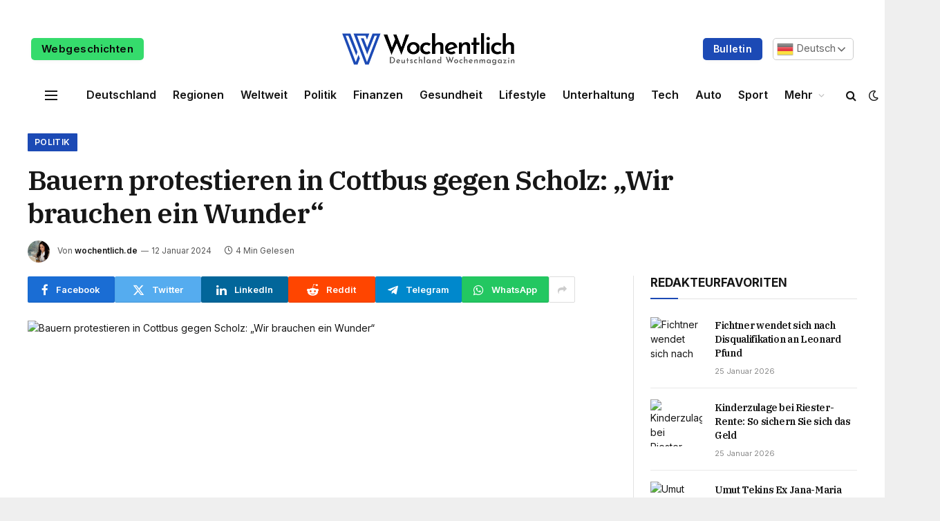

--- FILE ---
content_type: text/html; charset=UTF-8
request_url: https://wochentlich.de/bauern-protestieren-in-cottbus-gegen-scholz-wir-brauchen-ein-wunder/
body_size: 24635
content:

<!DOCTYPE html>
<html lang="de" prefix="og: https://ogp.me/ns#" class="s-light site-s-light">

<head>

	<meta charset="UTF-8" />
	<meta name="viewport" content="width=device-width, initial-scale=1" />
	
<!-- Suchmaschinen-Optimierung durch Rank Math PRO - https://rankmath.com/ -->
<title>Bauern protestieren in Cottbus gegen Scholz: &quot;Wir brauchen ein Wunder&quot; - Wöchentlich</title><link rel="preload" as="image" imagesrcset="https://images.t-online.de/2024/01/2ilIol0QVRhp/0x107:2048x1152/fit-in/1800x0/brandenburgs-ministerpraesident-dietmar-woidke-spd-spricht-zu-protestierenden-bauern-in-cottbus-einige-meter-weiter-eroeffnete-bundeskanzler-olaf-scholz-heute-ein-neues-ice-werk.jpg" imagesizes="(max-width: 788px) 100vw, 788px" /><link rel="preload" as="font" href="https://wochentlich.de/wp-content/themes/smart-mag/css/icons/fonts/ts-icons.woff2?v2.7" type="font/woff2" crossorigin="anonymous" />
<meta name="description" content="Bundeskanzler Olaf Scholz hat am Donnerstagmorgen ein ICE-Werk in Cottbus eröffnet. Vor der Halle warten wütende Bauern auf den Kanzler – vergeblich."/>
<meta name="robots" content="index, follow, max-snippet:-1, max-video-preview:-1, max-image-preview:large"/>
<link rel="canonical" href="https://wochentlich.de/bauern-protestieren-in-cottbus-gegen-scholz-wir-brauchen-ein-wunder/" />
<meta property="og:locale" content="de_DE" />
<meta property="og:type" content="article" />
<meta property="og:title" content="Bauern protestieren in Cottbus gegen Scholz: &quot;Wir brauchen ein Wunder&quot; - Wöchentlich" />
<meta property="og:description" content="Bundeskanzler Olaf Scholz hat am Donnerstagmorgen ein ICE-Werk in Cottbus eröffnet. Vor der Halle warten wütende Bauern auf den Kanzler – vergeblich." />
<meta property="og:url" content="https://wochentlich.de/bauern-protestieren-in-cottbus-gegen-scholz-wir-brauchen-ein-wunder/" />
<meta property="og:site_name" content="Wöchentlich" />
<meta property="article:section" content="Politik" />
<meta property="article:published_time" content="2024-01-12T01:34:10+01:00" />
<meta name="twitter:card" content="summary_large_image" />
<meta name="twitter:title" content="Bauern protestieren in Cottbus gegen Scholz: &quot;Wir brauchen ein Wunder&quot; - Wöchentlich" />
<meta name="twitter:description" content="Bundeskanzler Olaf Scholz hat am Donnerstagmorgen ein ICE-Werk in Cottbus eröffnet. Vor der Halle warten wütende Bauern auf den Kanzler – vergeblich." />
<meta name="twitter:label1" content="Verfasst von" />
<meta name="twitter:data1" content="wochentlich.de" />
<meta name="twitter:label2" content="Lesedauer" />
<meta name="twitter:data2" content="3 Minuten" />
<script type="application/ld+json" class="rank-math-schema">{"@context":"https://schema.org","@graph":[{"@type":["NewsMediaOrganization","Organization"],"@id":"https://wochentlich.de/#organization","name":"W\u00f6chentlich","url":"https://wochentlich.de","logo":{"@type":"ImageObject","@id":"https://wochentlich.de/#logo","url":"https://wochentlich.de/wp-content/uploads/2023/12/w-icon-1.png","contentUrl":"https://wochentlich.de/wp-content/uploads/2023/12/w-icon-1.png","caption":"W\u00f6chentlich","inLanguage":"de","width":"300","height":"300"}},{"@type":"WebSite","@id":"https://wochentlich.de/#website","url":"https://wochentlich.de","name":"W\u00f6chentlich","publisher":{"@id":"https://wochentlich.de/#organization"},"inLanguage":"de"},{"@type":"WebPage","@id":"https://wochentlich.de/bauern-protestieren-in-cottbus-gegen-scholz-wir-brauchen-ein-wunder/#webpage","url":"https://wochentlich.de/bauern-protestieren-in-cottbus-gegen-scholz-wir-brauchen-ein-wunder/","name":"Bauern protestieren in Cottbus gegen Scholz: &quot;Wir brauchen ein Wunder&quot; - W\u00f6chentlich","datePublished":"2024-01-12T01:34:10+01:00","dateModified":"2024-01-12T01:34:10+01:00","isPartOf":{"@id":"https://wochentlich.de/#website"},"inLanguage":"de"},{"@type":"Person","@id":"https://wochentlich.de/author/wochentlich-de/","name":"wochentlich.de","url":"https://wochentlich.de/author/wochentlich-de/","image":{"@type":"ImageObject","@id":"https://secure.gravatar.com/avatar/52434ac341a9479312d55fa3afcefca58b6f361eea0394a891dc1e35feec2cf4?s=96&amp;d=mm&amp;r=g","url":"https://secure.gravatar.com/avatar/52434ac341a9479312d55fa3afcefca58b6f361eea0394a891dc1e35feec2cf4?s=96&amp;d=mm&amp;r=g","caption":"wochentlich.de","inLanguage":"de"},"sameAs":["https://wochentlich.de"],"worksFor":{"@id":"https://wochentlich.de/#organization"}},{"@type":"NewsArticle","headline":"Bauern protestieren in Cottbus gegen Scholz: &quot;Wir brauchen ein Wunder&quot; - W\u00f6chentlich","datePublished":"2024-01-12T01:34:10+01:00","dateModified":"2024-01-12T01:34:10+01:00","articleSection":"Politik","author":{"@id":"https://wochentlich.de/author/wochentlich-de/","name":"wochentlich.de"},"publisher":{"@id":"https://wochentlich.de/#organization"},"description":"Bundeskanzler Olaf Scholz hat am Donnerstagmorgen ein ICE-Werk in Cottbus er\u00f6ffnet. Vor der Halle warten w\u00fctende Bauern auf den Kanzler \u2013 vergeblich.","name":"Bauern protestieren in Cottbus gegen Scholz: &quot;Wir brauchen ein Wunder&quot; - W\u00f6chentlich","@id":"https://wochentlich.de/bauern-protestieren-in-cottbus-gegen-scholz-wir-brauchen-ein-wunder/#richSnippet","isPartOf":{"@id":"https://wochentlich.de/bauern-protestieren-in-cottbus-gegen-scholz-wir-brauchen-ein-wunder/#webpage"},"inLanguage":"de","mainEntityOfPage":{"@id":"https://wochentlich.de/bauern-protestieren-in-cottbus-gegen-scholz-wir-brauchen-ein-wunder/#webpage"}}]}</script>
<!-- /Rank Math WordPress SEO Plugin -->

<link rel='dns-prefetch' href='//www.googletagmanager.com' />
<link rel='dns-prefetch' href='//fonts.googleapis.com' />
<link rel="alternate" type="application/rss+xml" title="Wöchentlich &raquo; Feed" href="https://wochentlich.de/feed/" />
<link rel="alternate" type="application/rss+xml" title="Wöchentlich &raquo; Kommentar-Feed" href="https://wochentlich.de/comments/feed/" />
<link rel="alternate" type="application/rss+xml" title="Wöchentlich &raquo; Kommentar-Feed zu Bauern protestieren in Cottbus gegen Scholz: &#8222;Wir brauchen ein Wunder&#8220;" href="https://wochentlich.de/bauern-protestieren-in-cottbus-gegen-scholz-wir-brauchen-ein-wunder/feed/" />
<link rel="alternate" title="oEmbed (JSON)" type="application/json+oembed" href="https://wochentlich.de/wp-json/oembed/1.0/embed?url=https%3A%2F%2Fwochentlich.de%2Fbauern-protestieren-in-cottbus-gegen-scholz-wir-brauchen-ein-wunder%2F" />
<link rel="alternate" title="oEmbed (XML)" type="text/xml+oembed" href="https://wochentlich.de/wp-json/oembed/1.0/embed?url=https%3A%2F%2Fwochentlich.de%2Fbauern-protestieren-in-cottbus-gegen-scholz-wir-brauchen-ein-wunder%2F&#038;format=xml" />
<link rel="alternate" type="application/rss+xml" title="Wöchentlich &raquo; Feed für Stories" href="https://wochentlich.de/web-stories/feed/"><style id='wp-img-auto-sizes-contain-inline-css' type='text/css'>
img:is([sizes=auto i],[sizes^="auto," i]){contain-intrinsic-size:3000px 1500px}
/*# sourceURL=wp-img-auto-sizes-contain-inline-css */
</style>
<style id='wp-emoji-styles-inline-css' type='text/css'>

	img.wp-smiley, img.emoji {
		display: inline !important;
		border: none !important;
		box-shadow: none !important;
		height: 1em !important;
		width: 1em !important;
		margin: 0 0.07em !important;
		vertical-align: -0.1em !important;
		background: none !important;
		padding: 0 !important;
	}
/*# sourceURL=wp-emoji-styles-inline-css */
</style>
<style id='wp-block-library-inline-css' type='text/css'>
:root{--wp-block-synced-color:#7a00df;--wp-block-synced-color--rgb:122,0,223;--wp-bound-block-color:var(--wp-block-synced-color);--wp-editor-canvas-background:#ddd;--wp-admin-theme-color:#007cba;--wp-admin-theme-color--rgb:0,124,186;--wp-admin-theme-color-darker-10:#006ba1;--wp-admin-theme-color-darker-10--rgb:0,107,160.5;--wp-admin-theme-color-darker-20:#005a87;--wp-admin-theme-color-darker-20--rgb:0,90,135;--wp-admin-border-width-focus:2px}@media (min-resolution:192dpi){:root{--wp-admin-border-width-focus:1.5px}}.wp-element-button{cursor:pointer}:root .has-very-light-gray-background-color{background-color:#eee}:root .has-very-dark-gray-background-color{background-color:#313131}:root .has-very-light-gray-color{color:#eee}:root .has-very-dark-gray-color{color:#313131}:root .has-vivid-green-cyan-to-vivid-cyan-blue-gradient-background{background:linear-gradient(135deg,#00d084,#0693e3)}:root .has-purple-crush-gradient-background{background:linear-gradient(135deg,#34e2e4,#4721fb 50%,#ab1dfe)}:root .has-hazy-dawn-gradient-background{background:linear-gradient(135deg,#faaca8,#dad0ec)}:root .has-subdued-olive-gradient-background{background:linear-gradient(135deg,#fafae1,#67a671)}:root .has-atomic-cream-gradient-background{background:linear-gradient(135deg,#fdd79a,#004a59)}:root .has-nightshade-gradient-background{background:linear-gradient(135deg,#330968,#31cdcf)}:root .has-midnight-gradient-background{background:linear-gradient(135deg,#020381,#2874fc)}:root{--wp--preset--font-size--normal:16px;--wp--preset--font-size--huge:42px}.has-regular-font-size{font-size:1em}.has-larger-font-size{font-size:2.625em}.has-normal-font-size{font-size:var(--wp--preset--font-size--normal)}.has-huge-font-size{font-size:var(--wp--preset--font-size--huge)}.has-text-align-center{text-align:center}.has-text-align-left{text-align:left}.has-text-align-right{text-align:right}.has-fit-text{white-space:nowrap!important}#end-resizable-editor-section{display:none}.aligncenter{clear:both}.items-justified-left{justify-content:flex-start}.items-justified-center{justify-content:center}.items-justified-right{justify-content:flex-end}.items-justified-space-between{justify-content:space-between}.screen-reader-text{border:0;clip-path:inset(50%);height:1px;margin:-1px;overflow:hidden;padding:0;position:absolute;width:1px;word-wrap:normal!important}.screen-reader-text:focus{background-color:#ddd;clip-path:none;color:#444;display:block;font-size:1em;height:auto;left:5px;line-height:normal;padding:15px 23px 14px;text-decoration:none;top:5px;width:auto;z-index:100000}html :where(.has-border-color){border-style:solid}html :where([style*=border-top-color]){border-top-style:solid}html :where([style*=border-right-color]){border-right-style:solid}html :where([style*=border-bottom-color]){border-bottom-style:solid}html :where([style*=border-left-color]){border-left-style:solid}html :where([style*=border-width]){border-style:solid}html :where([style*=border-top-width]){border-top-style:solid}html :where([style*=border-right-width]){border-right-style:solid}html :where([style*=border-bottom-width]){border-bottom-style:solid}html :where([style*=border-left-width]){border-left-style:solid}html :where(img[class*=wp-image-]){height:auto;max-width:100%}:where(figure){margin:0 0 1em}html :where(.is-position-sticky){--wp-admin--admin-bar--position-offset:var(--wp-admin--admin-bar--height,0px)}@media screen and (max-width:600px){html :where(.is-position-sticky){--wp-admin--admin-bar--position-offset:0px}}

/*# sourceURL=wp-block-library-inline-css */
</style><style id='global-styles-inline-css' type='text/css'>
:root{--wp--preset--aspect-ratio--square: 1;--wp--preset--aspect-ratio--4-3: 4/3;--wp--preset--aspect-ratio--3-4: 3/4;--wp--preset--aspect-ratio--3-2: 3/2;--wp--preset--aspect-ratio--2-3: 2/3;--wp--preset--aspect-ratio--16-9: 16/9;--wp--preset--aspect-ratio--9-16: 9/16;--wp--preset--color--black: #000000;--wp--preset--color--cyan-bluish-gray: #abb8c3;--wp--preset--color--white: #ffffff;--wp--preset--color--pale-pink: #f78da7;--wp--preset--color--vivid-red: #cf2e2e;--wp--preset--color--luminous-vivid-orange: #ff6900;--wp--preset--color--luminous-vivid-amber: #fcb900;--wp--preset--color--light-green-cyan: #7bdcb5;--wp--preset--color--vivid-green-cyan: #00d084;--wp--preset--color--pale-cyan-blue: #8ed1fc;--wp--preset--color--vivid-cyan-blue: #0693e3;--wp--preset--color--vivid-purple: #9b51e0;--wp--preset--gradient--vivid-cyan-blue-to-vivid-purple: linear-gradient(135deg,rgb(6,147,227) 0%,rgb(155,81,224) 100%);--wp--preset--gradient--light-green-cyan-to-vivid-green-cyan: linear-gradient(135deg,rgb(122,220,180) 0%,rgb(0,208,130) 100%);--wp--preset--gradient--luminous-vivid-amber-to-luminous-vivid-orange: linear-gradient(135deg,rgb(252,185,0) 0%,rgb(255,105,0) 100%);--wp--preset--gradient--luminous-vivid-orange-to-vivid-red: linear-gradient(135deg,rgb(255,105,0) 0%,rgb(207,46,46) 100%);--wp--preset--gradient--very-light-gray-to-cyan-bluish-gray: linear-gradient(135deg,rgb(238,238,238) 0%,rgb(169,184,195) 100%);--wp--preset--gradient--cool-to-warm-spectrum: linear-gradient(135deg,rgb(74,234,220) 0%,rgb(151,120,209) 20%,rgb(207,42,186) 40%,rgb(238,44,130) 60%,rgb(251,105,98) 80%,rgb(254,248,76) 100%);--wp--preset--gradient--blush-light-purple: linear-gradient(135deg,rgb(255,206,236) 0%,rgb(152,150,240) 100%);--wp--preset--gradient--blush-bordeaux: linear-gradient(135deg,rgb(254,205,165) 0%,rgb(254,45,45) 50%,rgb(107,0,62) 100%);--wp--preset--gradient--luminous-dusk: linear-gradient(135deg,rgb(255,203,112) 0%,rgb(199,81,192) 50%,rgb(65,88,208) 100%);--wp--preset--gradient--pale-ocean: linear-gradient(135deg,rgb(255,245,203) 0%,rgb(182,227,212) 50%,rgb(51,167,181) 100%);--wp--preset--gradient--electric-grass: linear-gradient(135deg,rgb(202,248,128) 0%,rgb(113,206,126) 100%);--wp--preset--gradient--midnight: linear-gradient(135deg,rgb(2,3,129) 0%,rgb(40,116,252) 100%);--wp--preset--font-size--small: 13px;--wp--preset--font-size--medium: 20px;--wp--preset--font-size--large: 36px;--wp--preset--font-size--x-large: 42px;--wp--preset--spacing--20: 0.44rem;--wp--preset--spacing--30: 0.67rem;--wp--preset--spacing--40: 1rem;--wp--preset--spacing--50: 1.5rem;--wp--preset--spacing--60: 2.25rem;--wp--preset--spacing--70: 3.38rem;--wp--preset--spacing--80: 5.06rem;--wp--preset--shadow--natural: 6px 6px 9px rgba(0, 0, 0, 0.2);--wp--preset--shadow--deep: 12px 12px 50px rgba(0, 0, 0, 0.4);--wp--preset--shadow--sharp: 6px 6px 0px rgba(0, 0, 0, 0.2);--wp--preset--shadow--outlined: 6px 6px 0px -3px rgb(255, 255, 255), 6px 6px rgb(0, 0, 0);--wp--preset--shadow--crisp: 6px 6px 0px rgb(0, 0, 0);}:where(.is-layout-flex){gap: 0.5em;}:where(.is-layout-grid){gap: 0.5em;}body .is-layout-flex{display: flex;}.is-layout-flex{flex-wrap: wrap;align-items: center;}.is-layout-flex > :is(*, div){margin: 0;}body .is-layout-grid{display: grid;}.is-layout-grid > :is(*, div){margin: 0;}:where(.wp-block-columns.is-layout-flex){gap: 2em;}:where(.wp-block-columns.is-layout-grid){gap: 2em;}:where(.wp-block-post-template.is-layout-flex){gap: 1.25em;}:where(.wp-block-post-template.is-layout-grid){gap: 1.25em;}.has-black-color{color: var(--wp--preset--color--black) !important;}.has-cyan-bluish-gray-color{color: var(--wp--preset--color--cyan-bluish-gray) !important;}.has-white-color{color: var(--wp--preset--color--white) !important;}.has-pale-pink-color{color: var(--wp--preset--color--pale-pink) !important;}.has-vivid-red-color{color: var(--wp--preset--color--vivid-red) !important;}.has-luminous-vivid-orange-color{color: var(--wp--preset--color--luminous-vivid-orange) !important;}.has-luminous-vivid-amber-color{color: var(--wp--preset--color--luminous-vivid-amber) !important;}.has-light-green-cyan-color{color: var(--wp--preset--color--light-green-cyan) !important;}.has-vivid-green-cyan-color{color: var(--wp--preset--color--vivid-green-cyan) !important;}.has-pale-cyan-blue-color{color: var(--wp--preset--color--pale-cyan-blue) !important;}.has-vivid-cyan-blue-color{color: var(--wp--preset--color--vivid-cyan-blue) !important;}.has-vivid-purple-color{color: var(--wp--preset--color--vivid-purple) !important;}.has-black-background-color{background-color: var(--wp--preset--color--black) !important;}.has-cyan-bluish-gray-background-color{background-color: var(--wp--preset--color--cyan-bluish-gray) !important;}.has-white-background-color{background-color: var(--wp--preset--color--white) !important;}.has-pale-pink-background-color{background-color: var(--wp--preset--color--pale-pink) !important;}.has-vivid-red-background-color{background-color: var(--wp--preset--color--vivid-red) !important;}.has-luminous-vivid-orange-background-color{background-color: var(--wp--preset--color--luminous-vivid-orange) !important;}.has-luminous-vivid-amber-background-color{background-color: var(--wp--preset--color--luminous-vivid-amber) !important;}.has-light-green-cyan-background-color{background-color: var(--wp--preset--color--light-green-cyan) !important;}.has-vivid-green-cyan-background-color{background-color: var(--wp--preset--color--vivid-green-cyan) !important;}.has-pale-cyan-blue-background-color{background-color: var(--wp--preset--color--pale-cyan-blue) !important;}.has-vivid-cyan-blue-background-color{background-color: var(--wp--preset--color--vivid-cyan-blue) !important;}.has-vivid-purple-background-color{background-color: var(--wp--preset--color--vivid-purple) !important;}.has-black-border-color{border-color: var(--wp--preset--color--black) !important;}.has-cyan-bluish-gray-border-color{border-color: var(--wp--preset--color--cyan-bluish-gray) !important;}.has-white-border-color{border-color: var(--wp--preset--color--white) !important;}.has-pale-pink-border-color{border-color: var(--wp--preset--color--pale-pink) !important;}.has-vivid-red-border-color{border-color: var(--wp--preset--color--vivid-red) !important;}.has-luminous-vivid-orange-border-color{border-color: var(--wp--preset--color--luminous-vivid-orange) !important;}.has-luminous-vivid-amber-border-color{border-color: var(--wp--preset--color--luminous-vivid-amber) !important;}.has-light-green-cyan-border-color{border-color: var(--wp--preset--color--light-green-cyan) !important;}.has-vivid-green-cyan-border-color{border-color: var(--wp--preset--color--vivid-green-cyan) !important;}.has-pale-cyan-blue-border-color{border-color: var(--wp--preset--color--pale-cyan-blue) !important;}.has-vivid-cyan-blue-border-color{border-color: var(--wp--preset--color--vivid-cyan-blue) !important;}.has-vivid-purple-border-color{border-color: var(--wp--preset--color--vivid-purple) !important;}.has-vivid-cyan-blue-to-vivid-purple-gradient-background{background: var(--wp--preset--gradient--vivid-cyan-blue-to-vivid-purple) !important;}.has-light-green-cyan-to-vivid-green-cyan-gradient-background{background: var(--wp--preset--gradient--light-green-cyan-to-vivid-green-cyan) !important;}.has-luminous-vivid-amber-to-luminous-vivid-orange-gradient-background{background: var(--wp--preset--gradient--luminous-vivid-amber-to-luminous-vivid-orange) !important;}.has-luminous-vivid-orange-to-vivid-red-gradient-background{background: var(--wp--preset--gradient--luminous-vivid-orange-to-vivid-red) !important;}.has-very-light-gray-to-cyan-bluish-gray-gradient-background{background: var(--wp--preset--gradient--very-light-gray-to-cyan-bluish-gray) !important;}.has-cool-to-warm-spectrum-gradient-background{background: var(--wp--preset--gradient--cool-to-warm-spectrum) !important;}.has-blush-light-purple-gradient-background{background: var(--wp--preset--gradient--blush-light-purple) !important;}.has-blush-bordeaux-gradient-background{background: var(--wp--preset--gradient--blush-bordeaux) !important;}.has-luminous-dusk-gradient-background{background: var(--wp--preset--gradient--luminous-dusk) !important;}.has-pale-ocean-gradient-background{background: var(--wp--preset--gradient--pale-ocean) !important;}.has-electric-grass-gradient-background{background: var(--wp--preset--gradient--electric-grass) !important;}.has-midnight-gradient-background{background: var(--wp--preset--gradient--midnight) !important;}.has-small-font-size{font-size: var(--wp--preset--font-size--small) !important;}.has-medium-font-size{font-size: var(--wp--preset--font-size--medium) !important;}.has-large-font-size{font-size: var(--wp--preset--font-size--large) !important;}.has-x-large-font-size{font-size: var(--wp--preset--font-size--x-large) !important;}
/*# sourceURL=global-styles-inline-css */
</style>

<style id='classic-theme-styles-inline-css' type='text/css'>
/*! This file is auto-generated */
.wp-block-button__link{color:#fff;background-color:#32373c;border-radius:9999px;box-shadow:none;text-decoration:none;padding:calc(.667em + 2px) calc(1.333em + 2px);font-size:1.125em}.wp-block-file__button{background:#32373c;color:#fff;text-decoration:none}
/*# sourceURL=/wp-includes/css/classic-themes.min.css */
</style>
<link rel='stylesheet' id='contact-form-7-css' href='https://wochentlich.de/wp-content/plugins/contact-form-7/includes/css/styles.css?ver=6.1.4' type='text/css' media='all' />
<style id='contact-form-7-inline-css' type='text/css'>
.wpcf7 .wpcf7-recaptcha iframe {margin-bottom: 0;}.wpcf7 .wpcf7-recaptcha[data-align="center"] > div {margin: 0 auto;}.wpcf7 .wpcf7-recaptcha[data-align="right"] > div {margin: 0 0 0 auto;}
/*# sourceURL=contact-form-7-inline-css */
</style>
<link rel='stylesheet' id='wp_automatic_gallery_style-css' href='https://wochentlich.de/wp-content/plugins/wp-automatic/css/wp-automatic.css?ver=1.0.0' type='text/css' media='all' />
<link rel='stylesheet' id='smartmag-core-css' href='https://wochentlich.de/wp-content/themes/smart-mag/style.css?ver=9.5.0' type='text/css' media='all' />
<style id='smartmag-core-inline-css' type='text/css'>
:root { --c-main: #1c4ab5;
--c-main-rgb: 28,74,181;
--text-font: "Inter", system-ui, -apple-system, "Segoe UI", Arial, sans-serif;
--body-font: "Inter", system-ui, -apple-system, "Segoe UI", Arial, sans-serif;
--title-font: "IBM Plex Serif", Georgia, serif;
--title-size-n: 17px;
--title-size-m: 18px;
--title-size-l: 20px;
--p-title-space: 7px;
--excerpt-mt: 13px;
--excerpt-size: 14px; }
.post-title:not(._) { letter-spacing: -0.025em; }
:root { --sidebar-width: 300px; }
.ts-row, .has-el-gap { --sidebar-c-width: calc(var(--sidebar-width) + var(--grid-gutter-h) + var(--sidebar-c-pad)); }
:root { --sidebar-pad: 32px; --sidebar-sep-pad: 32px; }
.main-wrap > .main { margin-top: 30px; }
.smart-head-main .smart-head-top { --head-h: 30px; background-color: #ffffff; }
.s-dark .smart-head-main .smart-head-top,
.smart-head-main .s-dark.smart-head-top { background-color: #151516; }
.smart-head-main .smart-head-mid { --head-h: 82px; }
.s-dark .smart-head-main .smart-head-mid,
.smart-head-main .s-dark.smart-head-mid { background-color: #151516; }
.smart-head-main .smart-head-bot { --head-h: 51px; }
.s-dark .smart-head-main .smart-head-bot,
.smart-head-main .s-dark.smart-head-bot { background-color: #252628; }
.smart-head-main .smart-head-bot { border-top-width: 0px; border-bottom-width: 0px; border-bottom-color: #dedede; }
.navigation-main .menu > li > a { font-size: 14.4px; font-weight: 600; }
.navigation-main .menu > li li a { font-size: 13px; }
.navigation-main { --nav-items-space: 16px; }
.mobile-menu { font-size: 15px; }
.smart-head-main .spc-social { --spc-social-fs: 17px; --spc-social-size: 37px; }
.smart-head-main .hamburger-icon { width: 18px; }
.smart-head .ts-button1 { font-size: 14px; text-transform: capitalize; }
.smart-head .ts-button1:not(._) { color: #ffffff; }
.s-dark .smart-head .ts-button1,
.smart-head .s-dark .ts-button1 { color: #ffffff; }
.smart-head .ts-button1 { background-color: #1c4ab5; }
.s-dark .smart-head .ts-button1,
.smart-head .s-dark .ts-button1 { background-color: #1c4ab5; }
.smart-head .ts-button2 { font-size: 15px; text-transform: capitalize; }
.smart-head .ts-button2:not(._) { color: #0a0a0a; }
.s-dark .smart-head .ts-button2,
.smart-head .s-dark .ts-button2 { color: #ffffff; }
.smart-head .ts-button2 { background-color: #35db6c; }
.s-dark .smart-head .ts-button2,
.smart-head .s-dark .ts-button2 { background-color: #35db6c; }
.trending-ticker .heading { color: #282828; font-size: 13.8px; font-weight: 600; letter-spacing: .02em; margin-right: 30px; }
.trending-ticker .post-link { font-size: 13.8px; }
.trending-ticker { --max-width: 500px; }
.post-meta .meta-item, .post-meta .text-in { font-size: 11px; }
.post-meta .text-in, .post-meta .post-cat > a { font-size: 11px; }
.post-meta .post-cat > a { font-weight: 600; text-transform: uppercase; letter-spacing: .02em; }
.post-meta .post-author > a { font-weight: 600; }
.block-head-f .heading { font-size: 16px; font-weight: 800; text-transform: uppercase; letter-spacing: .03em; }
.block-head-f { --space-below: 15px; --line-weight: 2px; --c-border: #ffffff; }
.s-dark .block-head-f { --c-border: #151516; }
.loop-grid-base .media { margin-bottom: 13px; }
.list-post { --list-p-media-width: 30%; --list-p-media-max-width: 85%; }
.loop-small .ratio-is-custom { padding-bottom: calc(100% / 1.1); }
.loop-small .media:not(i) { max-width: 75px; }
.post-meta-single .meta-item, .post-meta-single .text-in { font-size: 12px; }
.the-post-header .post-meta .post-title { font-weight: 600; }
.entry-content { font-family: "IBM Plex Serif", Georgia, serif; font-size: 17px; }
.site-s-light .entry-content { color: #000000; }
.post-share-float .share-text { font-size: 10px; }
.post-share-float .service { width: 38px; height: 38px; margin-bottom: 8px; border-radius: 50px; font-size: 16px; }
.s-post-modern .post-content-wrap { display: grid; grid-template-columns: minmax(0, 1fr); }
.s-post-modern .entry-content { max-width: min(100%, calc(700px + var(--p-spacious-pad)*2)); justify-self: center; }
.s-head-large .sub-title { font-size: 17px; }
.site-s-light .s-head-large .sub-title { color: #515151; }
.site-s-light .s-head-large .post-meta { --c-post-meta: #565656; }
.s-post-large .post-content-wrap { display: grid; grid-template-columns: minmax(0, 1fr); }
.s-post-large .entry-content { max-width: min(100%, calc(700px + var(--p-spacious-pad)*2)); justify-self: center; }
.a-wrap-2:not(._) { padding-top: 17px; padding-bottom: 17px; padding-left: 15px; padding-right: 15px; margin-top: 0px; margin-bottom: 0px; }
@media (min-width: 1200px) { .s-head-large .post-title { font-size: 40px; } }
@media (min-width: 940px) and (max-width: 1200px) { :root { --sidebar-width: 280px; }
.ts-row, .has-el-gap { --sidebar-c-width: calc(var(--sidebar-width) + var(--grid-gutter-h) + var(--sidebar-c-pad)); }
.navigation-main .menu > li > a { font-size: calc(10px + (14.4px - 10px) * .7); }
.trending-ticker { --max-width: 400px; } }
@media (max-width: 767px) { .s-head-large .post-title { font-size: 29px; } }


/*# sourceURL=smartmag-core-inline-css */
</style>
<link rel='stylesheet' id='smartmag-magnific-popup-css' href='https://wochentlich.de/wp-content/themes/smart-mag/css/lightbox.css?ver=9.5.0' type='text/css' media='all' />
<link rel='stylesheet' id='smartmag-icons-css' href='https://wochentlich.de/wp-content/themes/smart-mag/css/icons/icons.css?ver=9.5.0' type='text/css' media='all' />
<link crossorigin="anonymous" rel='stylesheet' id='smartmag-gfonts-custom-css' href='https://fonts.googleapis.com/css?family=Inter%3A400%2C500%2C600%2C700%7CIBM+Plex+Serif%3A400%2C500%2C600%2C700&#038;display=swap' type='text/css' media='all' />
<script type="text/javascript" src="https://wochentlich.de/wp-includes/js/jquery/jquery.min.js?ver=3.7.1" id="jquery-core-js"></script>
<script type="text/javascript" src="https://wochentlich.de/wp-includes/js/jquery/jquery-migrate.min.js?ver=3.4.1" id="jquery-migrate-js"></script>
<script type="text/javascript" src="https://wochentlich.de/wp-content/plugins/wp-automatic/js/main-front.js?ver=6.9" id="wp_automatic_gallery-js"></script>
<script type="text/javascript" src="https://wochentlich.de/wp-content/plugins/sphere-post-views/assets/js/post-views.js?ver=1.0.1" id="sphere-post-views-js"></script>
<script type="text/javascript" id="sphere-post-views-js-after">
/* <![CDATA[ */
var Sphere_PostViews = {"ajaxUrl":"https:\/\/wochentlich.de\/wp-admin\/admin-ajax.php?sphere_post_views=1","sampling":0,"samplingRate":10,"repeatCountDelay":0,"postID":21264,"token":"c3acaa32b9"}
//# sourceURL=sphere-post-views-js-after
/* ]]> */
</script>

<!-- Google Tag (gtac.js) durch Site-Kit hinzugefügt -->
<!-- Von Site Kit hinzugefügtes Google-Analytics-Snippet -->
<script type="text/javascript" src="https://www.googletagmanager.com/gtag/js?id=GT-MRQFHX4" id="google_gtagjs-js" async></script>
<script type="text/javascript" id="google_gtagjs-js-after">
/* <![CDATA[ */
window.dataLayer = window.dataLayer || [];function gtag(){dataLayer.push(arguments);}
gtag("set","linker",{"domains":["wochentlich.de"]});
gtag("js", new Date());
gtag("set", "developer_id.dZTNiMT", true);
gtag("config", "GT-MRQFHX4");
//# sourceURL=google_gtagjs-js-after
/* ]]> */
</script>
<link rel="https://api.w.org/" href="https://wochentlich.de/wp-json/" /><link rel="alternate" title="JSON" type="application/json" href="https://wochentlich.de/wp-json/wp/v2/posts/21264" /><link rel="EditURI" type="application/rsd+xml" title="RSD" href="https://wochentlich.de/xmlrpc.php?rsd" />
<meta name="generator" content="WordPress 6.9" />
<link rel='shortlink' href='https://wochentlich.de/?p=21264' />
<!-- FIFU:meta:begin:image -->
<meta property="og:image" content="https://images.t-online.de/2024/01/2ilIol0QVRhp/0x107:2048x1152/fit-in/1800x0/brandenburgs-ministerpraesident-dietmar-woidke-spd-spricht-zu-protestierenden-bauern-in-cottbus-einige-meter-weiter-eroeffnete-bundeskanzler-olaf-scholz-heute-ein-neues-ice-werk.jpg" />
<!-- FIFU:meta:end:image --><!-- FIFU:meta:begin:twitter -->
<meta name="twitter:card" content="summary_large_image" />
<meta name="twitter:title" content="Bauern protestieren in Cottbus gegen Scholz: &#8222;Wir brauchen ein Wunder&#8220;" />
<meta name="twitter:description" content="" />
<meta name="twitter:image" content="https://images.t-online.de/2024/01/2ilIol0QVRhp/0x107:2048x1152/fit-in/1800x0/brandenburgs-ministerpraesident-dietmar-woidke-spd-spricht-zu-protestierenden-bauern-in-cottbus-einige-meter-weiter-eroeffnete-bundeskanzler-olaf-scholz-heute-ein-neues-ice-werk.jpg" />
<!-- FIFU:meta:end:twitter --><meta name="generator" content="Site Kit by Google 1.170.0" />
		<script>
		var BunyadSchemeKey = 'bunyad-scheme';
		(() => {
			const d = document.documentElement;
			const c = d.classList;
			var scheme = localStorage.getItem(BunyadSchemeKey);
			
			if (scheme) {
				d.dataset.origClass = c;
				scheme === 'dark' ? c.remove('s-light', 'site-s-light') : c.remove('s-dark', 'site-s-dark');
				c.add('site-s-' + scheme, 's-' + scheme);
			}
		})();
		</script>
		<link rel="amphtml" href="https://wochentlich.de/bauern-protestieren-in-cottbus-gegen-scholz-wir-brauchen-ein-wunder/amp/"><link rel="icon" href="https://wochentlich.de/wp-content/uploads/2023/12/cropped-w-icon-1-32x32.png" sizes="32x32" />
<link rel="icon" href="https://wochentlich.de/wp-content/uploads/2023/12/cropped-w-icon-1-192x192.png" sizes="192x192" />
<link rel="apple-touch-icon" href="https://wochentlich.de/wp-content/uploads/2023/12/cropped-w-icon-1-180x180.png" />
<meta name="msapplication-TileImage" content="https://wochentlich.de/wp-content/uploads/2023/12/cropped-w-icon-1-270x270.png" />

<!-- FIFU:jsonld:begin -->
<script type="application/ld+json">{"@context":"https://schema.org","@graph":[{"@type":"ImageObject","@id":"https://images.t-online.de/2024/01/2ilIol0QVRhp/0x107:2048x1152/fit-in/1800x0/brandenburgs-ministerpraesident-dietmar-woidke-spd-spricht-zu-protestierenden-bauern-in-cottbus-einige-meter-weiter-eroeffnete-bundeskanzler-olaf-scholz-heute-ein-neues-ice-werk.jpg","url":"https://images.t-online.de/2024/01/2ilIol0QVRhp/0x107:2048x1152/fit-in/1800x0/brandenburgs-ministerpraesident-dietmar-woidke-spd-spricht-zu-protestierenden-bauern-in-cottbus-einige-meter-weiter-eroeffnete-bundeskanzler-olaf-scholz-heute-ein-neues-ice-werk.jpg","contentUrl":"https://images.t-online.de/2024/01/2ilIol0QVRhp/0x107:2048x1152/fit-in/1800x0/brandenburgs-ministerpraesident-dietmar-woidke-spd-spricht-zu-protestierenden-bauern-in-cottbus-einige-meter-weiter-eroeffnete-bundeskanzler-olaf-scholz-heute-ein-neues-ice-werk.jpg","mainEntityOfPage":"https://wochentlich.de/bauern-protestieren-in-cottbus-gegen-scholz-wir-brauchen-ein-wunder/"}]}</script>
<!-- FIFU:jsonld:end -->
		<style type="text/css" id="wp-custom-css">
			.bs-fp-t3.bs-fp-s2 .fp-price {
    background-color: #ffe9e2 !important;
    color: #000 !important;
}

.bsfp-widgets-list.bsfp-align-auto .bs-fp, .bsfp-widgets-list.bsfp-align-marquee .bs-fp {
    margin: 0 4px 26px;
}

.bs-fp-t8 .bs-fp-inner {
    border: 0 !important;
    padding: 4px !important;
}

.s-dark .bs-fp-t8 .fp-name {
    color: #fff;
    font-weight: 700;
}

.bs-fp-t8 .visualization {
    margin-left: 1px !important;
    vertical-align: text-bottom;
}

.trp-language-switcher .trp-ls-shortcode-current-language {
    width: 115px !important;
}

.trp-language-switcher > div {
    width: 115px !important;
}

.s-dark .trp-language-switcher > div {
    border: 1px solid #252628;
    border-radius: 3px;
	  background-color: #151516;
}

.s-dark .trp-language-switcher > div > a {
    color: #fff;
}

.s-dark .smart-head .is-icon {
    padding: 0 4px;
    color: #fff;
}

.block-head-f {
    --c-line: #dd0017 !important;
}

.menu-item i._before, .rtl .menu-item i._after {
    margin-top: 1px;
    color: #dd0017;
}

.s-light .smart-head-sticky:not(.s-dark) {
    background: #ffe9e2 !important;
}

.s-dark .elementor-3988 .elementor-element.elementor-element-88438d0:not(.elementor-motion-effects-element-type-background) > .elementor-widget-wrap, .elementor-3988 .elementor-element.elementor-element-88438d0 > .elementor-widget-wrap > .elementor-motion-effects-container > .elementor-motion-effects-layer {
    background-color: #2e2e2e;
}

.gt_switcher .gt_selected a {
    width: 105px !important;
}

.gt_switcher {
    width: 117px !important;
    line-height: 15px;
}

.gt_switcher .gt_selected a {
	  border-radius: 5px; 
    padding: 3px 5px !important;
}

.gt_switcher .gt_selected {
    background: 0 !important;
}

.gt_switcher {
    font-family: var(--ui-font) !important;
    font-size: 10pt !important;
}

.gt_switcher a {
    font-size: 11pt !important;
}

.gt_switcher .gt_option {position:absolute !important;}

.gt_switcher .gt_option {
    background-color: #fff !important;
    width: 115px !important;
}

.gt_switcher .gt_option {
    margin-top: 30px !important;
}

#onesignal-slidedown-container #onesignal-slidedown-dialog .slidedown-button.primary {
    padding-bottom: 34px !important;
    padding-top: 8px !important;
}

.entry-content input:not([type=submit]) {
    width: 100% !important;
}

#onesignal-popover-container #onesignal-popover-dialog .popover-button.primary, #onesignal-popover-container #onesignal-popover-dialog .slidedown-button.primary, #onesignal-popover-container #onesignal-slidedown-dialog .popover-button.primary, #onesignal-popover-container #onesignal-slidedown-dialog .slidedown-button.primary, #onesignal-slidedown-container #onesignal-popover-dialog .popover-button.primary, #onesignal-slidedown-container #onesignal-popover-dialog .slidedown-button.primary, #onesignal-slidedown-container #onesignal-slidedown-dialog .popover-button.primary, #onesignal-slidedown-container #onesignal-slidedown-dialog .slidedown-button.primary {
    background: #d80117 !important;
}

@media (min-width: 1201px) {
.smart-head-top .wrap {
    width: 100% !important;
}
}

.smart-head-top {
    padding: 0 !important;
}

.smart-head-top .items-left {
    width: 100%;
}

.smart-head-top .items > :first-child {
    width: 100%;
}

@media (min-width: 1201px) {
.smart-head-mid.smart-head-row > .inner {
    display: flex;
    justify-content: space-between;
    padding: 5px !important;
    height: 100%;
    position: relative;
}
}

@media (min-width: 1201px) {
.smart-head-top.smart-head-row > .inner {
    display: flex;
    justify-content: space-between;
    padding: 0 !important;
    height: 100%;
    position: relative;
}

}

.eaw-weather-detail.jsx-4084518242 {
    padding: 3.25px 7px !important;
}
.smart-head-mid .ts-button {
    line-height: 31px !important;
    height: 32px !important;
    padding: 0 15px;
	  border-radius: 5px;
}

.s-dark .elementor-6 .elementor-element.elementor-element-88438d0:not(.elementor-motion-effects-element-type-background) > .elementor-widget-wrap {
    background-color: #2e2e2e;
}

@media (max-width: 615px) {
.post-share-b .service .label {
    display: none;
}
.read-time, .comments {
    display: none;
}
}
.skiptranslate {
    visibility: none !important;
    display: none !important;
}

.eaw-detail-iconBlock.jsx-2669000749 {
    margin: 0px 0px 0px -5.5px !important;
}

.s-dark .eaw-detail-weatherName.jsx-2669000749, .s-dark .eaw-detail-locationName.jsx-2669000749 {
    color: rgb(232 232 232) !important;
}

.s-dark .eaw-detail-component.jsx-2669000749 .eaw-detail-currentTemp {
    color: rgb(255 255 255) !important;
}

.s-dark .eaw-detail-locationIcon.jsx-2669000749 {
    fill: rgb(255 255 255) !important;
}

.s-post-large .entry-content {
    max-width: min(100%, calc(700px + var(--p-spacious-pad)*2));
}

@media (min-width: 941px) {
.s-head-large .post-share {
    max-width: 66%;
}
}

.post-share-float {
    margin-left: 0px;
    height: calc(100% + 0px);
}

.navigation-main .menu > li > a {
    font-size: 16px;
}

.navigation-main {
    --nav-items-space: 12px;
}

.s-light .smart-head-sticky:not(.s-dark) {
    background: #ffffff !important;
}

.wp-post-image:hover {
    opacity: 1;
}

.breadcrumbs-a {
    display: none;
}

.block-head-f {
    --c-line: #1c4ab5 !important;
}		</style>
		

<link rel="preload" as="image" href="https://images.t-online.de/2026/01/0v0Ls903OWBy/0x209:4000x2250/fit-in/1200x0/[base64].jpg"><link rel="preload" as="image" href="https://images.t-online.de/2026/01/krPUuP5REN2L/138x294:1769x995/fit-in/1200x0/[base64].jpg"><link rel="preload" as="image" href="https://images.t-online.de/2024/02/RDssfc2jARJa/0x221:2121x1193/fit-in/1200x0/zwei-kinder-bringen-zweimal-geld-der-staat-spendiert-bei-der-riester-rente-auch-kinderzulagen.jpg"><link rel="preload" as="image" href="https://images.t-online.de/2024/01/2ilIol0QVRhp/0x107:2048x1152/fit-in/1800x0/brandenburgs-ministerpraesident-dietmar-woidke-spd-spricht-zu-protestierenden-bauern-in-cottbus-einige-meter-weiter-eroeffnete-bundeskanzler-olaf-scholz-heute-ein-neues-ice-werk.jpg"><link rel="preload" as="image" href="https://images.t-online.de/2024/01/2ilIol0QVRhp/0x107:2048x1152/fit-in/1800x0/brandenburgs-ministerpraesident-dietmar-woidke-spd-spricht-zu-protestierenden-bauern-in-cottbus-einige-meter-weiter-eroeffnete-bundeskanzler-olaf-scholz-heute-ein-neues-ice-werk.jpg"><link rel="preload" as="image" href="https://images.t-online.de/2026/01/ohxNckKTNcbK/0x8:2048x1152/fit-in/1200x0/afd-landeschef-markus-frohnmaier-will-in-baden-wuerttemberg-ministerpraesident-werden-allerdings-will-niemand-mit-seiner-partei-koalieren-archivbild.jpg"><link rel="preload" as="image" href="https://images.t-online.de/2026/01/-ijkctJSECEk/0x107:2048x1152/fit-in/1200x0/mehr-als-eine-million-menschen-wurden-im-vernichtungslager-auschwitz-birkenau-von-den-nazis-ermordet-archivbild.jpg"><link rel="preload" as="image" href="https://images.t-online.de/2026/01/YxkQz-o-j4Pn/0x107:2048x1152/fit-in/1200x0/gruenen-chefin-franziska-brantner-spricht-sich-fuer-mehr-unterstuetzung-aus-deutschland-fuer-die-ukraine-aus-archivbild.jpg"><link rel="preload" as="image" href="https://images.t-online.de/2023/04/KjFBYXI36IE4/0x0:1920x1080/fit-in/1200x0/sahra-wagenknecht-linke-wladimir-putin-tino-chrupalla-afd-russland-hofft-auf-linke-wie-rechte.png"><link rel="preload" as="image" href="https://images.t-online.de/2026/01/urJ0quxc7cpL/0x148:4000x2250/fit-in/1200x0/frueheres-konzentrationslager-auschwitz-holocaustueberlebende-fuerchten-um-demokratie.jpg"><link rel="preload" as="image" href="https://images.t-online.de/2026/01/ZqasI6fKg0yN/0x107:2048x1152/fit-in/1200x0/schularick-ist-praesident-des-instituts-fuer-weltwirtschaft-in-kiel-archivbild.jpg"><link rel="preload" as="image" href="https://images.t-online.de/2026/01/0fpoBvPV626h/0x168:2048x1152/fit-in/1200x0/vizekanzler-lars-klingbeil-spd-meint-man-duerfe-sich-nicht-erpressen-lassen-archivbild.jpg"><link rel="preload" as="image" href="https://images.t-online.de/2026/01/LCdm4EAVzWe6/0x85:2048x1152/fit-in/1200x0/us-praesident-donald-trump-spricht-mit-reportern-an-bord-der-air-force-one-er-hat-bereits-eine-flotte-in-richtung-iran-geschickt.jpg"><link rel="preload" as="image" href="https://images.t-online.de/2026/01/b9cGoPciMfgK/352x278:3139x1766/fit-in/1200x0/[base64].jpg"><link rel="preload" as="image" href="https://images.t-online.de/2026/01/krPUuP5REN2L/138x294:1769x995/fit-in/1200x0/[base64].jpg"><link rel="preload" as="image" href="https://images.t-online.de/2024/02/RDssfc2jARJa/0x221:2121x1193/fit-in/1200x0/zwei-kinder-bringen-zweimal-geld-der-staat-spendiert-bei-der-riester-rente-auch-kinderzulagen.jpg"><link rel="preload" as="image" href="https://images.t-online.de/2026/01/rgpq8UpI3UyM/245x0:1433x806/fit-in/1200x0/umut-tekin-im-dschungelcamp-spricht-er-ueber-negative-erfahrungen.jpg"><link rel="preload" as="image" href="https://images.t-online.de/2026/01/3oEdHtbr3M8t/0x209:4000x2250/fit-in/1200x0/image.jpg"><link rel="preload" as="image" href="https://images.t-online.de/2025/06/MeAzF8WN-i76/0x0:1920x1080/fit-in/1200x0/image.jpg"><link rel="preload" as="image" href="https://images.t-online.de/2025/01/a7uIqSBWon6m/226x621:3628x2041/fit-in/1200x0/fuer-eltern-gedacht-von-anderen-genutzt-mutter-kind-parkplaetze-sind-eine-erleichterung-doch-ruecksichtslosigkeit-macht-sie-oft-unbrauchbar.jpg"><link rel="preload" as="image" href="https://images.t-online.de/2022/10/dQ9KmxT0BfF7/0x209:4000x2250/fit-in/1200x0/iphone-klingelt-nicht-bevor-der-support-kontaktiert-wird-sollte-in-den-einstellungen-settings-nachgesehen-werden-ob-das-handy-auf-lautlos-eingestellt-ist.jpg"></head>






















<body data-rsssl=1 class="wp-singular post-template-default single single-post postid-21264 single-format-standard wp-theme-smart-mag right-sidebar post-layout-large post-cat-49 has-lb has-lb-sm has-sb-sep layout-boxed">


	<div class="ts-bg-cover"></div>

<div class="main-wrap">

	
<div class="off-canvas-backdrop"></div>
<div class="mobile-menu-container off-canvas s-dark" id="off-canvas">

	<div class="off-canvas-head">
		<a href="#" class="close">
			<span class="visuallyhidden">Close Menu</span>
			<i class="tsi tsi-times"></i>
		</a>

		<div class="ts-logo">
			<img class="logo-mobile logo-image logo-image-dark" src="https://wochentlich.de/wp-content/uploads/2023/12/w-logo-white.png" width="253" height="60" alt="Wöchentlich"/><img class="logo-mobile logo-image" src="https://wochentlich.de/wp-content/uploads/2023/12/w-logo.png" width="253" height="60" alt="Wöchentlich"/>		</div>
	</div>

	<div class="off-canvas-content">

		
			<ul id="menu-main-menu" class="mobile-menu"><li id="menu-item-4611" class="menu-item menu-item-type-taxonomy menu-item-object-category menu-item-4611"><a href="https://wochentlich.de/category/deutschland/">Deutschland</a></li>
<li id="menu-item-4619" class="menu-item menu-item-type-taxonomy menu-item-object-category menu-item-4619"><a href="https://wochentlich.de/category/regionen/">Regionen</a></li>
<li id="menu-item-4623" class="menu-item menu-item-type-taxonomy menu-item-object-category menu-item-4623"><a href="https://wochentlich.de/category/weltweit/">Weltweit</a></li>
<li id="menu-item-4617" class="menu-item menu-item-type-taxonomy menu-item-object-category current-post-ancestor current-menu-parent current-post-parent menu-item-4617"><a href="https://wochentlich.de/category/politik/">Politik</a></li>
<li id="menu-item-4612" class="menu-item menu-item-type-taxonomy menu-item-object-category menu-item-4612"><a href="https://wochentlich.de/category/finanzen/">Finanzen</a></li>
<li id="menu-item-4613" class="menu-item menu-item-type-taxonomy menu-item-object-category menu-item-4613"><a href="https://wochentlich.de/category/gesundheit/">Gesundheit</a></li>
<li id="menu-item-4615" class="menu-item menu-item-type-taxonomy menu-item-object-category menu-item-4615"><a href="https://wochentlich.de/category/lifestyle/">Lifestyle</a></li>
<li id="menu-item-4622" class="menu-item menu-item-type-taxonomy menu-item-object-category menu-item-4622"><a href="https://wochentlich.de/category/unterhaltung/">Unterhaltung</a></li>
<li id="menu-item-4621" class="menu-item menu-item-type-taxonomy menu-item-object-category menu-item-4621"><a href="https://wochentlich.de/category/tech/">Tech</a></li>
<li id="menu-item-4610" class="menu-item menu-item-type-taxonomy menu-item-object-category menu-item-4610"><a href="https://wochentlich.de/category/auto/">Auto</a></li>
<li id="menu-item-4620" class="menu-item menu-item-type-taxonomy menu-item-object-category menu-item-4620"><a href="https://wochentlich.de/category/sport/">Sport</a></li>
<li id="menu-item-4627" class="menu-item menu-item-type-custom menu-item-object-custom menu-item-has-children menu-item-4627"><a href="#">Mehr</a>
<ul class="sub-menu">
	<li id="menu-item-4616" class="menu-item menu-item-type-taxonomy menu-item-object-category menu-item-4616"><a href="https://wochentlich.de/category/panorama/">Panorama</a></li>
	<li id="menu-item-4614" class="menu-item menu-item-type-taxonomy menu-item-object-category menu-item-4614"><a href="https://wochentlich.de/category/globale-trends/">Globale Trends</a></li>
	<li id="menu-item-4618" class="menu-item menu-item-type-taxonomy menu-item-object-category menu-item-4618"><a href="https://wochentlich.de/category/pressemitteilung/">Pressemitteilung</a></li>
</ul>
</li>
</ul>
		
					<div class="off-canvas-widgets">
				
		<div id="smartmag-block-posts-small-3" class="widget ts-block-widget smartmag-widget-posts-small">		
		<div class="block">
					<section class="block-wrap block-posts-small block-sc mb-none" data-id="1">

			<div class="widget-title block-head block-head-ac block-head-b"><h5 class="heading">Was geht ab</h5></div>	
			<div class="block-content">
				
	<div class="loop loop-small loop-small-a loop-sep loop-small-sep grid grid-1 md:grid-1 sm:grid-1 xs:grid-1">

					
<article class="l-post small-post small-a-post m-pos-left">

	
			<div class="media">

		
			<a href="https://wochentlich.de/neuschnee-lawinengefahr-das-sagt-der-dwd/" class="image-link media-ratio ratio-is-custom" title="Neuschnee, Lawinengefahr – das sagt der DWD"><img post-id="387912" fifu-featured="1" width="110" height="100" src="https://images.t-online.de/2026/01/0v0Ls903OWBy/0x209:4000x2250/fit-in/1200x0/[base64].jpg" class="attachment-large size-large wp-post-image" alt="Neuschnee, Lawinengefahr – das sagt der DWD" title="Neuschnee, Lawinengefahr – das sagt der DWD" title="Neuschnee, Lawinengefahr – das sagt der DWD" sizes="(max-width: 110px) 100vw, 110px" title="Neuschnee, Lawinengefahr – das sagt der DWD" decoding="async" fetchpriority="high" /></a>			
			
			
			
		
		</div>
	

	
		<div class="content">

			<div class="post-meta post-meta-a post-meta-left has-below"><h4 class="is-title post-title"><a href="https://wochentlich.de/neuschnee-lawinengefahr-das-sagt-der-dwd/">Neuschnee, Lawinengefahr – das sagt der DWD</a></h4><div class="post-meta-items meta-below"><span class="meta-item date"><span class="date-link"><time class="post-date" datetime="2026-01-25T16:12:15+01:00">25 Januar 2026</time></span></span></div></div>			
			
			
		</div>

	
</article>	
					
<article class="l-post small-post small-a-post m-pos-left">

	
			<div class="media">

		
			<a href="https://wochentlich.de/fichtner-wendet-sich-nach-disqualifikation-an-leonard-pfund/" class="image-link media-ratio ratio-is-custom" title="Fichtner wendet sich nach Disqualifikation an Leonard Pfund"><img post-id="387909" fifu-featured="1" width="110" height="100" src="https://images.t-online.de/2026/01/krPUuP5REN2L/138x294:1769x995/fit-in/1200x0/[base64].jpg" class="attachment-large size-large wp-post-image" alt="Fichtner wendet sich nach Disqualifikation an Leonard Pfund" title="Fichtner wendet sich nach Disqualifikation an Leonard Pfund" title="Fichtner wendet sich nach Disqualifikation an Leonard Pfund" sizes="(max-width: 110px) 100vw, 110px" title="Fichtner wendet sich nach Disqualifikation an Leonard Pfund" decoding="async" /></a>			
			
			
			
		
		</div>
	

	
		<div class="content">

			<div class="post-meta post-meta-a post-meta-left has-below"><h4 class="is-title post-title"><a href="https://wochentlich.de/fichtner-wendet-sich-nach-disqualifikation-an-leonard-pfund/">Fichtner wendet sich nach Disqualifikation an Leonard Pfund</a></h4><div class="post-meta-items meta-below"><span class="meta-item date"><span class="date-link"><time class="post-date" datetime="2026-01-25T16:10:13+01:00">25 Januar 2026</time></span></span></div></div>			
			
			
		</div>

	
</article>	
					
<article class="l-post small-post small-a-post m-pos-left">

	
			<div class="media">

		
			<a href="https://wochentlich.de/kinderzulage-bei-riester-rente-so-sichern-sie-sich-das-geld/" class="image-link media-ratio ratio-is-custom" title="Kinderzulage bei Riester-Rente: So sichern Sie sich das Geld"><img post-id="387906" fifu-featured="1" width="110" height="100" src="https://images.t-online.de/2024/02/RDssfc2jARJa/0x221:2121x1193/fit-in/1200x0/zwei-kinder-bringen-zweimal-geld-der-staat-spendiert-bei-der-riester-rente-auch-kinderzulagen.jpg" class="attachment-large size-large wp-post-image" alt="Kinderzulage bei Riester-Rente: So sichern Sie sich das Geld" title="Kinderzulage bei Riester-Rente: So sichern Sie sich das Geld" title="Kinderzulage bei Riester-Rente: So sichern Sie sich das Geld" sizes="(max-width: 110px) 100vw, 110px" title="Kinderzulage bei Riester-Rente: So sichern Sie sich das Geld" decoding="async" /></a>			
			
			
			
		
		</div>
	

	
		<div class="content">

			<div class="post-meta post-meta-a post-meta-left has-below"><h4 class="is-title post-title"><a href="https://wochentlich.de/kinderzulage-bei-riester-rente-so-sichern-sie-sich-das-geld/">Kinderzulage bei Riester-Rente: So sichern Sie sich das Geld</a></h4><div class="post-meta-items meta-below"><span class="meta-item date"><span class="date-link"><time class="post-date" datetime="2026-01-25T16:09:11+01:00">25 Januar 2026</time></span></span></div></div>			
			
			
		</div>

	
</article>	
		
	</div>

					</div>

		</section>
				</div>

		</div>			</div>
		
		
		<div class="spc-social-block spc-social spc-social-b smart-head-social">
		
			
				<a href="#" class="link service s-facebook" target="_blank" rel="nofollow noopener">
					<i class="icon tsi tsi-facebook"></i>					<span class="visuallyhidden">Facebook</span>
				</a>
									
			
				<a href="#" class="link service s-twitter" target="_blank" rel="nofollow noopener">
					<i class="icon tsi tsi-twitter"></i>					<span class="visuallyhidden">X (Twitter)</span>
				</a>
									
			
				<a href="#" class="link service s-instagram" target="_blank" rel="nofollow noopener">
					<i class="icon tsi tsi-instagram"></i>					<span class="visuallyhidden">Instagram</span>
				</a>
									
			
		</div>

		
	</div>

</div>
<div class="smart-head smart-head-a smart-head-main" id="smart-head" data-sticky="bot" data-sticky-type="fixed" data-sticky-full="1">
	
	<div class="smart-head-row smart-head-top is-light wrap">

		<div class="inner full">

							
				<div class="items items-left ">
				
<div class="h-text h-text">
	<!-- TradingView Widget BEGIN -->
<div class="tradingview-widget-container">
  <div class="tradingview-widget-container__widget"></div>
  <script type="text/javascript" src="https://s3.tradingview.com/external-embedding/embed-widget-ticker-tape.js" async>
  {
  "symbols": [
    {
      "description": " APPLE INC.",
      "proName": "NASDAQ:AAPL"
    },
    {
      "description": " TESLA, INC.",
      "proName": "NASDAQ:TSLA"
    },
    {
      "description": " AMAZON.COM, INC.",
      "proName": "NASDAQ:AMZN"
    },
    {
      "description": " META PLATFORMS, INC.",
      "proName": "NASDAQ:META"
    },
    {
      "description": " MICROSOFT CORPORATION",
      "proName": "NASDAQ:MSFT"
    },
    {
      "description": " NETFLIX, INC.",
      "proName": "NASDAQ:NFLX"
    },
    {
      "description": " ALPHABET INC.",
      "proName": "NASDAQ:GOOGL"
    },
    {
      "description": " FORD MOTOR COMPANY",
      "proName": "NYSE:F"
    },
    {
      "description": " COINBASE GLOBAL, INC.",
      "proName": "NASDAQ:COIN"
    },
    {
      "description": " ADOBE INC.",
      "proName": "NASDAQ:ADBE"
    },
    {
      "description": " AIRBNB, INC.",
      "proName": "NASDAQ:ABNB"
    },
    {
      "description": " MODERNA, INC.",
      "proName": "NASDAQ:MRNA"
    },
    {
      "description": " WALT DISNEY COMPANY",
      "proName": "NYSE:DIS"
    },
    {
      "description": " WALMART INC.",
      "proName": "NYSE:WMT"
    },
    {
      "description": " FEDEX CORPORATION",
      "proName": "NYSE:FDX"
    },
    {
      "description": " STARBUCKS CORPORATION",
      "proName": "NASDAQ:SBUX"
    },
    {
      "description": " ROKU, INC.",
      "proName": "NASDAQ:ROKU"
    },
    {
      "description": " BOEING COMPANY",
      "proName": "NYSE:BA"
    },
    {
      "description": " NIKE, INC.",
      "proName": "NYSE:NKE"
    },
    {
      "description": "BITCOIN / USD",
      "proName": "COINBASE:BTCUSD"
    },
    {
      "description": " ETHER / USD",
      "proName": "COINBASE:ETHUSD"
    },
    {
      "description": " CARDANO / USD",
      "proName": "COINBASE:ADAUSD"
    },
    {
      "description": " EUR/USD",
      "proName": "OANDA:EURUSD"
    },
    {
      "description": " GBP/USD",
      "proName": "OANDA:GBPUSD"
    },
    {
      "description": " GBP/JPY",
      "proName": "OANDA:GBPJPY"
    },
    {
      "description": " AUD/USD",
      "proName": "OANDA:AUDUSD"
    },
    {
      "description": " USD/JPY",
      "proName": "OANDA:USDJPY"
    },
    {
      "description": " USD/CAD",
      "proName": "OANDA:USDCAD"
    },
    {
      "description": " EUR/GBP",
      "proName": "OANDA:EURGBP"
    }
  ],
  "showSymbolLogo": true,
  "colorTheme": "light",
  "isTransparent": true,
  "displayMode": "regular",
  "locale": "en"
}
  </script>
</div>
<!-- TradingView Widget END --></div>				</div>

							
				<div class="items items-center empty">
								</div>

							
				<div class="items items-right empty">
								</div>

						
		</div>
	</div>

	
	<div class="smart-head-row smart-head-mid smart-head-row-3 is-light wrap">

		<div class="inner full">

							
				<div class="items items-left ">
				
	<a href="/web-stories/" class="ts-button ts-button-a ts-button2">
		Webgeschichten	</a>
				</div>

							
				<div class="items items-center ">
					<a href="https://wochentlich.de/" title="Wöchentlich" rel="home" class="logo-link ts-logo logo-is-image">
		<span>
			
				
					<img src="https://wochentlich.de/wp-content/uploads/2023/12/w-logo-white-sm.png" class="logo-image logo-image-dark" alt="Wöchentlich" srcset="https://wochentlich.de/wp-content/uploads/2023/12/w-logo-white-sm.png ,https://wochentlich.de/wp-content/uploads/2023/12/w-logo-white.png 2x" width="253" height="60"/><img src="https://wochentlich.de/wp-content/uploads/2023/12/w-logo-sm.png" class="logo-image" alt="Wöchentlich" srcset="https://wochentlich.de/wp-content/uploads/2023/12/w-logo-sm.png ,https://wochentlich.de/wp-content/uploads/2023/12/w-logo.png 2x" width="253" height="60"/>
									 
					</span>
	</a>				</div>

							
				<div class="items items-right ">
				
	<a href="#" class="ts-button ts-button-a ts-button1">
		Bulletin	</a>

<div class="h-text h-text2">
	<div class="gtranslate_wrapper" id="gt-wrapper-29599605"></div></div>				</div>

						
		</div>
	</div>

	
	<div class="smart-head-row smart-head-bot smart-head-row-3 is-light has-center-nav wrap">

		<div class="inner full">

							
				<div class="items items-left ">
				
<button class="offcanvas-toggle has-icon" type="button" aria-label="Menu">
	<span class="hamburger-icon hamburger-icon-b">
		<span class="inner"></span>
	</span>
</button>				</div>

							
				<div class="items items-center ">
					<div class="nav-wrap">
		<nav class="navigation navigation-main nav-hov-a">
			<ul id="menu-main-menu-1" class="menu"><li class="menu-item menu-item-type-taxonomy menu-item-object-category menu-cat-42 menu-item-4611"><a href="https://wochentlich.de/category/deutschland/">Deutschland</a></li>
<li class="menu-item menu-item-type-taxonomy menu-item-object-category menu-cat-43 menu-item-4619"><a href="https://wochentlich.de/category/regionen/">Regionen</a></li>
<li class="menu-item menu-item-type-taxonomy menu-item-object-category menu-cat-54 menu-item-4623"><a href="https://wochentlich.de/category/weltweit/">Weltweit</a></li>
<li class="menu-item menu-item-type-taxonomy menu-item-object-category current-post-ancestor current-menu-parent current-post-parent menu-cat-49 menu-item-4617"><a href="https://wochentlich.de/category/politik/">Politik</a></li>
<li class="menu-item menu-item-type-taxonomy menu-item-object-category menu-cat-55 menu-item-4612"><a href="https://wochentlich.de/category/finanzen/">Finanzen</a></li>
<li class="menu-item menu-item-type-taxonomy menu-item-object-category menu-cat-46 menu-item-4613"><a href="https://wochentlich.de/category/gesundheit/">Gesundheit</a></li>
<li class="menu-item menu-item-type-taxonomy menu-item-object-category menu-cat-45 menu-item-4615"><a href="https://wochentlich.de/category/lifestyle/">Lifestyle</a></li>
<li class="menu-item menu-item-type-taxonomy menu-item-object-category menu-cat-53 menu-item-4622"><a href="https://wochentlich.de/category/unterhaltung/">Unterhaltung</a></li>
<li class="menu-item menu-item-type-taxonomy menu-item-object-category menu-cat-44 menu-item-4621"><a href="https://wochentlich.de/category/tech/">Tech</a></li>
<li class="menu-item menu-item-type-taxonomy menu-item-object-category menu-cat-47 menu-item-4610"><a href="https://wochentlich.de/category/auto/">Auto</a></li>
<li class="menu-item menu-item-type-taxonomy menu-item-object-category menu-cat-52 menu-item-4620"><a href="https://wochentlich.de/category/sport/">Sport</a></li>
<li class="menu-item menu-item-type-custom menu-item-object-custom menu-item-has-children menu-item-4627"><a href="#">Mehr</a>
<ul class="sub-menu">
	<li class="menu-item menu-item-type-taxonomy menu-item-object-category menu-cat-48 menu-item-4616"><a href="https://wochentlich.de/category/panorama/">Panorama</a></li>
	<li class="menu-item menu-item-type-taxonomy menu-item-object-category menu-cat-51 menu-item-4614"><a href="https://wochentlich.de/category/globale-trends/">Globale Trends</a></li>
	<li class="menu-item menu-item-type-taxonomy menu-item-object-category menu-cat-50 menu-item-4618"><a href="https://wochentlich.de/category/pressemitteilung/">Pressemitteilung</a></li>
</ul>
</li>
</ul>		</nav>
	</div>
				</div>

							
				<div class="items items-right ">
				

	<a href="#" class="search-icon has-icon-only is-icon" title="Search">
		<i class="tsi tsi-search"></i>
	</a>


<div class="scheme-switcher has-icon-only">
	<a href="#" class="toggle is-icon toggle-dark" title="Switch to Dark Design - easier on eyes.">
		<i class="icon tsi tsi-moon"></i>
	</a>
	<a href="#" class="toggle is-icon toggle-light" title="Switch to Light Design.">
		<i class="icon tsi tsi-bright"></i>
	</a>
</div>				</div>

						
		</div>
	</div>

	</div>
<div class="smart-head smart-head-a smart-head-mobile" id="smart-head-mobile" data-sticky="mid" data-sticky-type="smart" data-sticky-full>
	
	<div class="smart-head-row smart-head-mid smart-head-row-3 is-light smart-head-row-full">

		<div class="inner wrap">

							
				<div class="items items-left ">
				
<button class="offcanvas-toggle has-icon" type="button" aria-label="Menu">
	<span class="hamburger-icon hamburger-icon-a">
		<span class="inner"></span>
	</span>
</button>				</div>

							
				<div class="items items-center ">
					<a href="https://wochentlich.de/" title="Wöchentlich" rel="home" class="logo-link ts-logo logo-is-image">
		<span>
			
									<img class="logo-mobile logo-image logo-image-dark" src="https://wochentlich.de/wp-content/uploads/2023/12/w-logo-white.png" width="253" height="60" alt="Wöchentlich"/><img class="logo-mobile logo-image" src="https://wochentlich.de/wp-content/uploads/2023/12/w-logo.png" width="253" height="60" alt="Wöchentlich"/>									 
					</span>
	</a>				</div>

							
				<div class="items items-right ">
				

	<a href="#" class="search-icon has-icon-only is-icon" title="Search">
		<i class="tsi tsi-search"></i>
	</a>


<div class="scheme-switcher has-icon-only">
	<a href="#" class="toggle is-icon toggle-dark" title="Switch to Dark Design - easier on eyes.">
		<i class="icon tsi tsi-moon"></i>
	</a>
	<a href="#" class="toggle is-icon toggle-light" title="Switch to Light Design.">
		<i class="icon tsi tsi-bright"></i>
	</a>
</div>				</div>

						
		</div>
	</div>

	</div>
<nav class="breadcrumbs is-full-width breadcrumbs-a" id="breadcrumb"><div class="inner ts-contain "><span><a href="https://wochentlich.de/"><span>Home</span></a></span><span class="delim">&raquo;</span><span><a href="https://wochentlich.de/category/politik/"><span>Politik</span></a></span></div></nav>
<div class="main ts-contain cf right-sidebar">
	
		
	<div class="the-post-header s-head-modern s-head-large">
	<div class="post-meta post-meta-a post-meta-left post-meta-single has-below"><div class="post-meta-items meta-above"><span class="meta-item cat-labels">
						
						<a href="https://wochentlich.de/category/politik/" class="category term-color-49" rel="category">Politik</a>
					</span>
					</div><h1 class="is-title post-title">Bauern protestieren in Cottbus gegen Scholz: &#8222;Wir brauchen ein Wunder&#8220;</h1><div class="post-meta-items meta-below has-author-img"><span class="meta-item post-author has-img"><img alt='wochentlich.de' src='https://secure.gravatar.com/avatar/52434ac341a9479312d55fa3afcefca58b6f361eea0394a891dc1e35feec2cf4?s=32&#038;d=mm&#038;r=g' srcset='https://secure.gravatar.com/avatar/52434ac341a9479312d55fa3afcefca58b6f361eea0394a891dc1e35feec2cf4?s=64&#038;d=mm&#038;r=g 2x' class='avatar avatar-32 photo' height='32' width='32' loading='lazy' decoding='async'/><span class="by">Von</span> <a href="https://wochentlich.de/author/wochentlich-de/" title="Beiträge von wochentlich.de" rel="author">wochentlich.de</a></span><span class="meta-item has-next-icon date"><time class="post-date" datetime="2024-01-12T01:34:10+01:00">12 Januar 2024</time></span><span class="meta-item read-time has-icon"><i class="tsi tsi-clock"></i>4 Min Gelesen</span></div></div>
	<div class="post-share post-share-b spc-social-colors  post-share-b1">

				
		
				
			<a href="https://www.facebook.com/sharer.php?u=https%3A%2F%2Fwochentlich.de%2Fbauern-protestieren-in-cottbus-gegen-scholz-wir-brauchen-ein-wunder%2F" class="cf service s-facebook service-lg" 
				title="Share on Facebook" target="_blank" rel="nofollow noopener">
				<i class="tsi tsi-tsi tsi-facebook"></i>
				<span class="label">Facebook</span>
							</a>
				
				
			<a href="https://twitter.com/intent/tweet?url=https%3A%2F%2Fwochentlich.de%2Fbauern-protestieren-in-cottbus-gegen-scholz-wir-brauchen-ein-wunder%2F&#038;text=Bauern%20protestieren%20in%20Cottbus%20gegen%20Scholz%3A%20%22Wir%20brauchen%20ein%20Wunder%22" class="cf service s-twitter service-lg" 
				title="Share on X (Twitter)" target="_blank" rel="nofollow noopener">
				<i class="tsi tsi-tsi tsi-twitter"></i>
				<span class="label">Twitter</span>
							</a>
				
				
			<a href="https://www.linkedin.com/shareArticle?mini=true&#038;url=https%3A%2F%2Fwochentlich.de%2Fbauern-protestieren-in-cottbus-gegen-scholz-wir-brauchen-ein-wunder%2F" class="cf service s-linkedin service-lg" 
				title="Share on LinkedIn" target="_blank" rel="nofollow noopener">
				<i class="tsi tsi-tsi tsi-linkedin"></i>
				<span class="label">LinkedIn</span>
							</a>
				
				
			<a href="https://www.reddit.com/submit?url=https%3A%2F%2Fwochentlich.de%2Fbauern-protestieren-in-cottbus-gegen-scholz-wir-brauchen-ein-wunder%2F&#038;title=Bauern%20protestieren%20in%20Cottbus%20gegen%20Scholz%3A%20%22Wir%20brauchen%20ein%20Wunder%22" class="cf service s-reddit service-lg" 
				title="Share on Reddit" target="_blank" rel="nofollow noopener">
				<i class="tsi tsi-tsi tsi-reddit-alien"></i>
				<span class="label">Reddit</span>
							</a>
				
				
			<a href="https://t.me/share/url?url=https%3A%2F%2Fwochentlich.de%2Fbauern-protestieren-in-cottbus-gegen-scholz-wir-brauchen-ein-wunder%2F&#038;title=Bauern%20protestieren%20in%20Cottbus%20gegen%20Scholz%3A%20%22Wir%20brauchen%20ein%20Wunder%22" class="cf service s-telegram service-lg" 
				title="Share on Telegram" target="_blank" rel="nofollow noopener">
				<i class="tsi tsi-tsi tsi-telegram"></i>
				<span class="label">Telegram</span>
							</a>
				
				
			<a href="https://wa.me/?text=Bauern%20protestieren%20in%20Cottbus%20gegen%20Scholz%3A%20%22Wir%20brauchen%20ein%20Wunder%22%20https%3A%2F%2Fwochentlich.de%2Fbauern-protestieren-in-cottbus-gegen-scholz-wir-brauchen-ein-wunder%2F" class="cf service s-whatsapp service-lg" 
				title="Share on WhatsApp" target="_blank" rel="nofollow noopener">
				<i class="tsi tsi-tsi tsi-whatsapp"></i>
				<span class="label">WhatsApp</span>
							</a>
				
				
			<a href="https://pinterest.com/pin/create/button/?url=https%3A%2F%2Fwochentlich.de%2Fbauern-protestieren-in-cottbus-gegen-scholz-wir-brauchen-ein-wunder%2F&#038;media=https%3A%2F%2Fimages.t-online.de%2F2024%2F01%2F2ilIol0QVRhp%2F0x107%3A2048x1152%2Ffit-in%2F1800x0%2Fbrandenburgs-ministerpraesident-dietmar-woidke-spd-spricht-zu-protestierenden-bauern-in-cottbus-einige-meter-weiter-eroeffnete-bundeskanzler-olaf-scholz-heute-ein-neues-ice-werk.jpg&#038;description=Bauern%20protestieren%20in%20Cottbus%20gegen%20Scholz%3A%20%22Wir%20brauchen%20ein%20Wunder%22" class="cf service s-pinterest service-sm" 
				title="Share on Pinterest" target="_blank" rel="nofollow noopener">
				<i class="tsi tsi-tsi tsi-pinterest"></i>
				<span class="label">Pinterest</span>
							</a>
				
				
			<a href="https://www.tumblr.com/share/link?url=https%3A%2F%2Fwochentlich.de%2Fbauern-protestieren-in-cottbus-gegen-scholz-wir-brauchen-ein-wunder%2F&#038;name=Bauern%20protestieren%20in%20Cottbus%20gegen%20Scholz%3A%20%22Wir%20brauchen%20ein%20Wunder%22" class="cf service s-tumblr service-sm" 
				title="Share on Tumblr" target="_blank" rel="nofollow noopener">
				<i class="tsi tsi-tsi tsi-tumblr"></i>
				<span class="label">Tumblr</span>
							</a>
				
				
			<a href="https://vk.com/share.php?url=https%3A%2F%2Fwochentlich.de%2Fbauern-protestieren-in-cottbus-gegen-scholz-wir-brauchen-ein-wunder%2F&#038;title=Bauern%20protestieren%20in%20Cottbus%20gegen%20Scholz%3A%20%22Wir%20brauchen%20ein%20Wunder%22" class="cf service s-vk service-sm" 
				title="Share on VKontakte" target="_blank" rel="nofollow noopener">
				<i class="tsi tsi-tsi tsi-vk"></i>
				<span class="label">VKontakte</span>
							</a>
				
				
			<a href="/cdn-cgi/l/email-protection#[base64]" class="cf service s-email service-sm" title="Share via Email" target="_blank" rel="nofollow noopener">
				<i class="tsi tsi-tsi tsi-envelope-o"></i>
				<span class="label">Email</span>
							</a>
				
		
				
					<a href="#" class="show-more" title="Show More Social Sharing"><i class="tsi tsi-share"></i></a>
		
				
	</div>

	
	
</div>
<div class="ts-row has-s-large-bot">
	<div class="col-8 main-content s-post-contain">

		
					<div class="single-featured">	
	<div class="featured">
				
			<a href="https://images.t-online.de/2024/01/2ilIol0QVRhp/0x107:2048x1152/fit-in/1800x0/brandenburgs-ministerpraesident-dietmar-woidke-spd-spricht-zu-protestierenden-bauern-in-cottbus-einige-meter-weiter-eroeffnete-bundeskanzler-olaf-scholz-heute-ein-neues-ice-werk.jpg" class="image-link media-ratio ar-bunyad-main" title="Bauern protestieren in Cottbus gegen Scholz: &#8222;Wir brauchen ein Wunder&#8220;"><img post-id="21264" fifu-featured="1" width="788" height="515" src="https://images.t-online.de/2024/01/2ilIol0QVRhp/0x107:2048x1152/fit-in/1800x0/brandenburgs-ministerpraesident-dietmar-woidke-spd-spricht-zu-protestierenden-bauern-in-cottbus-einige-meter-weiter-eroeffnete-bundeskanzler-olaf-scholz-heute-ein-neues-ice-werk.jpg" class="attachment-bunyad-main size-bunyad-main no-lazy skip-lazy wp-post-image" alt="Bauern protestieren in Cottbus gegen Scholz: &#8222;Wir brauchen ein Wunder&#8220;" title="Bauern protestieren in Cottbus gegen Scholz: &#8222;Wir brauchen ein Wunder&#8220;" title="Bauern protestieren in Cottbus gegen Scholz: &#8222;Wir brauchen ein Wunder&#8220;" sizes="(max-width: 788px) 100vw, 788px" title="Bauern protestieren in Cottbus gegen Scholz: &#8222;Wir brauchen ein Wunder&#8220;" decoding="async" /></a>		
						
			</div>

	</div>
		
		<div class="the-post s-post-large">

			<article id="post-21264" class="post-21264 post type-post status-publish format-standard has-post-thumbnail category-politik">
				
<div class="post-content-wrap has-share-float">
						<div class="post-share-float share-float-b is-hidden spc-social-colors spc-social-colored">
	<div class="inner">
					<span class="share-text">Share</span>
		
		<div class="services">
					
				
			<a href="https://www.facebook.com/sharer.php?u=https%3A%2F%2Fwochentlich.de%2Fbauern-protestieren-in-cottbus-gegen-scholz-wir-brauchen-ein-wunder%2F" class="cf service s-facebook" target="_blank" title="Facebook" rel="nofollow noopener">
				<i class="tsi tsi-facebook"></i>
				<span class="label">Facebook</span>

							</a>
				
				
			<a href="https://twitter.com/intent/tweet?url=https%3A%2F%2Fwochentlich.de%2Fbauern-protestieren-in-cottbus-gegen-scholz-wir-brauchen-ein-wunder%2F&text=Bauern%20protestieren%20in%20Cottbus%20gegen%20Scholz%3A%20%22Wir%20brauchen%20ein%20Wunder%22" class="cf service s-twitter" target="_blank" title="Twitter" rel="nofollow noopener">
				<i class="tsi tsi-twitter"></i>
				<span class="label">Twitter</span>

							</a>
				
				
			<a href="https://www.linkedin.com/shareArticle?mini=true&url=https%3A%2F%2Fwochentlich.de%2Fbauern-protestieren-in-cottbus-gegen-scholz-wir-brauchen-ein-wunder%2F" class="cf service s-linkedin" target="_blank" title="LinkedIn" rel="nofollow noopener">
				<i class="tsi tsi-linkedin"></i>
				<span class="label">LinkedIn</span>

							</a>
				
				
			<a href="https://pinterest.com/pin/create/button/?url=https%3A%2F%2Fwochentlich.de%2Fbauern-protestieren-in-cottbus-gegen-scholz-wir-brauchen-ein-wunder%2F&media=https%3A%2F%2Fimages.t-online.de%2F2024%2F01%2F2ilIol0QVRhp%2F0x107%3A2048x1152%2Ffit-in%2F1800x0%2Fbrandenburgs-ministerpraesident-dietmar-woidke-spd-spricht-zu-protestierenden-bauern-in-cottbus-einige-meter-weiter-eroeffnete-bundeskanzler-olaf-scholz-heute-ein-neues-ice-werk.jpg&description=Bauern%20protestieren%20in%20Cottbus%20gegen%20Scholz%3A%20%22Wir%20brauchen%20ein%20Wunder%22" class="cf service s-pinterest" target="_blank" title="Pinterest" rel="nofollow noopener">
				<i class="tsi tsi-pinterest-p"></i>
				<span class="label">Pinterest</span>

							</a>
				
				
			<a href="/cdn-cgi/l/email-protection#[base64]" class="cf service s-email" target="_blank" title="Email" rel="nofollow noopener">
				<i class="tsi tsi-envelope-o"></i>
				<span class="label">Email</span>

							</a>
				
		
					
		</div>
	</div>		
</div>
			
	<div class="post-content cf entry-content content-spacious">

		
				
		<div style="text-align:center"><img post-id="21264" fifu-featured="1" decoding="async" src="https://images.t-online.de/2024/01/2ilIol0QVRhp/0x107:2048x1152/fit-in/1800x0/brandenburgs-ministerpraesident-dietmar-woidke-spd-spricht-zu-protestierenden-bauern-in-cottbus-einige-meter-weiter-eroeffnete-bundeskanzler-olaf-scholz-heute-ein-neues-ice-werk.jpg" class="attachment-post-thumbnail size-post-thumbnail wp-post-image" alt="Bauern protestieren in Cottbus gegen Scholz: &#8222;Wir brauchen ein Wunder&#8220;" title="Bauern protestieren in Cottbus gegen Scholz: &#8222;Wir brauchen ein Wunder&#8220;" title="Bauern protestieren in Cottbus gegen Scholz: &#8222;Wir brauchen ein Wunder&#8220;" /></div><p></p>
<div data-testid="StreamLayout.Stream">
<div class="css-wl96nl" data-testid="StageLayout.StreamItem">
<p class="css-170a2tk">Bundeskanzler Olaf Scholz hat am Donnerstagmorgen ein ICE-Werk in Cottbus eröffnet. Vor der Halle warten wütende Bauern auf den Kanzler – vergeblich. </p>
</div>
<div class="css-wl96nl" data-testid="StageLayout.StreamItem">
<p class="css-wzramg"><em class="css-1msjh1x">Tobias Eßer berichtet aus Cottbus.</em></p>
</div>
<div class="css-wl96nl" data-testid="StageLayout.StreamItem">
<p class="css-wzramg">Eigentlich hätte es für Olaf Scholz (SPD) ein Wohlfühltermin sein können. In Cottbus eröffnet der Bundeskanzler an diesem Donnerstag das modernste und größte ICE-Instandhaltungswerk der Deutschen Bahn. Doch die 1.500 Menschen, die sich nur wenige Meter davon entfernt versammelt haben, interessiert das an diesem Morgen wenig. Die meisten von ihnen sind Landwirte aus Brandenburg. Sie sind gekommen, um mit dem Kanzler über die geplanten Streichungen bei den Agrarsubventionen zu sprechen.</p>
</div>
<div class="css-wl96nl" data-testid="StageLayout.StreamItem">
<p class="css-wzramg">Mehrere Stunden haben die Männer und Frauen bei minus fünf Grad Celsius schon auf den Kanzler gewartet. Eine Gulaschkanone mit Suppe steht für sie bereit, heißer Kaffee wird von Freiwilligen durch die Reihen der Bauern gereicht. Gegen 10.50 Uhr tritt ein Mann mit Hut und grüner Weste auf die Bühne, auf der die Worte stehen: &#8222;Ohne uns kein Essen&#8220;. Er heißt Heiko Terno, ist Vizepräsident des Landesbauernverbandes Brandenburg (LVB) und Kommunalpolitiker der CDU. &#8222;Der Bundeskanzler wird heute nicht herkommen und mit uns reden&#8220;, sagt er. In seinem engen Zeitplan sei dafür keine Zeit mehr. Die wartende Menge quittiert die Ankündigung mit Pfiffen, höhnischem Gelächter und einzelnen &#8222;Feigling&#8220;-Rufen. </p>
</div>
<h3 class="css-m8kmtl" id="scholz-spricht-mit-dem-praesidenten-des-bauernverbandes">Scholz spricht mit dem Präsidenten des Bauernverbandes</h3>
<div class="css-wl96nl" data-testid="StageLayout.StreamItem">
<p class="css-wzramg">So ganz verschließt sich der Kanzler dem Dialog mit den Landwirten aber nicht: Henrik Wendorff, Präsident des LVB, spricht noch während des Kanzlerbesuchs in Cottbus mit Olaf Scholz. Die Ergebnisse werde Wendorff anschließend mit den wartenden Bauern teilen. Das könne allerdings noch dauern, sagt Heiko Terno. Man solle sich doch inzwischen an der Gulaschkanone aufwärmen, die &#8222;Kollegen sind ja nicht umsonst hergekommen&#8220;.</p>
</div>
<div class="css-wl96nl" data-testid="StageLayout.StreamItem">
<p class="css-wzramg">Auch Christoph Schulz hätte den Kanzler gerne gesehen und einige Worte mit ihm gewechselt. In der Nähe der deutsch-polnischen Grenzstadt Guben betreibt der 37-Jährige einen Geflügelhof, der schon seit über 300 Jahren in Betrieb ist. &#8222;Mit Herrn Scholz würde ich gerne über die verfehlte Agrarpolitik der Bundesregierung sprechen&#8220;, sagt er. Dass er dazu nun keine Gelegenheit bekommt, findet er schade. &#8222;Aber ich kann es auch verstehen&#8220;, sagt Schulz. &#8222;Die Menschen hier sind ziemlich aufgebracht. Da glaube ich nicht, dass er wirklich zu Wort gekommen wäre.&#8220;</p>
</div>
<h3 class="css-m8kmtl" id="organisatoren-wollen-rechtsextreme-ausschliessen">Organisatoren wollen Rechtsextreme ausschließen</h3>
<div class="css-wl96nl" data-testid="StageLayout.StreamItem">
<p class="css-wzramg">Nicht nur Bauern haben sich vor dem ICE-Instandhaltungswerk in Cottbus versammelt. Auch andere, die mit der Politik der Ampel-Regierung unzufrieden sind, sind gekommen. &#8222;Achtung, Feind hört mit&#8220;, zischt ein älterer Mann, der eine Jacke des rechtsextremen Modelabels Thor Steinar trägt, als er einen Kameramann des ZDF in seiner Nähe erblickt. Die Parole war der Titel einer innenpolitischen Kampagne der Nationalsozialisten, die damit die Bevölkerung für die Spionage der Alliierten in Kriegszeiten sensibilisieren wollten.</p>
</div>
<div class="css-wl96nl" data-testid="StageLayout.StreamItem">
<p class="css-wzramg">Es sind Demonstranten wie dieser Mann, die während der Reden auf der Kundgebung die lautesten Zwischenrufe abgeben. Rechte Symbolik sieht man – abgesehen von wenigen Ausnahmen – am Donnerstag allerdings nicht. Zwei Fahnen der Landvolkbewegung wehen an Treckern, die völkische und antisemitische Bewegung gründete sich in den 1920er-Jahren und verübte Bombenattentate auf Regierungseinrichtungen. Ihre schwarze Fahne mit Schwert und Pflug taucht bei den Bauernprotesten immer wieder auf.</p>
</div>
<div class="css-wl96nl" data-testid="StageLayout.StreamItem">
<p class="css-wzramg">Ansonsten bemühen sich die Organisatoren darum, Teilnehmer mit rechten Symbolen rigoros von der Veranstaltung auszuschließen. So wollen sie eine Vereinnahmung der Proteste verhindern. Auch Waffen und Galgen sollten nicht auf die Demo mitgebracht werden – vereinzelt sind dennoch Mistgabeln auf der Kundgebung zu sehen.</p>
</div>
<h3 class="css-m8kmtl" id="woidke-bekommt-applaus">Woidke bekommt Applaus</h3>
<div class="css-wl96nl" data-testid="StageLayout.StreamItem">
<p class="css-wzramg">Gegen Mittag kommt schließlich Landesbauernpräsident Wendorff zu den Demonstranten und erzählt von seinem Gespräch mit dem Kanzler. &#8222;Scholz hat versprochen, sich über unser Anliegen mit Landwirtschaftsminister Özdemir zu unterhalten&#8220;, sagt er. Als der Name des Grünen-Politikers fällt, reagiert die Menge mit wütenden Rufen und Pfiffen. &#8222;Ich habe ihm allerdings auch gesagt: Das reicht nicht. Dieses Versprechen wird die Landwirte nicht von den Straßen herunterbringen.&#8220; Die Menge klatscht.</p>
</div>
</div>

				
		
		
		
	</div>
</div>
	
			</article>

			
	
	<div class="post-share-bot">
		<span class="info">Share.</span>
		
		<span class="share-links spc-social spc-social-colors spc-social-bg">

			
			
				<a href="https://www.facebook.com/sharer.php?u=https%3A%2F%2Fwochentlich.de%2Fbauern-protestieren-in-cottbus-gegen-scholz-wir-brauchen-ein-wunder%2F" class="service s-facebook tsi tsi-facebook" 
					title="Share on Facebook" target="_blank" rel="nofollow noopener">
					<span class="visuallyhidden">Facebook</span>

									</a>
					
			
				<a href="https://twitter.com/intent/tweet?url=https%3A%2F%2Fwochentlich.de%2Fbauern-protestieren-in-cottbus-gegen-scholz-wir-brauchen-ein-wunder%2F&#038;text=Bauern%20protestieren%20in%20Cottbus%20gegen%20Scholz%3A%20%22Wir%20brauchen%20ein%20Wunder%22" class="service s-twitter tsi tsi-twitter" 
					title="Share on X (Twitter)" target="_blank" rel="nofollow noopener">
					<span class="visuallyhidden">Twitter</span>

									</a>
					
			
				<a href="https://pinterest.com/pin/create/button/?url=https%3A%2F%2Fwochentlich.de%2Fbauern-protestieren-in-cottbus-gegen-scholz-wir-brauchen-ein-wunder%2F&#038;media=https%3A%2F%2Fimages.t-online.de%2F2024%2F01%2F2ilIol0QVRhp%2F0x107%3A2048x1152%2Ffit-in%2F1800x0%2Fbrandenburgs-ministerpraesident-dietmar-woidke-spd-spricht-zu-protestierenden-bauern-in-cottbus-einige-meter-weiter-eroeffnete-bundeskanzler-olaf-scholz-heute-ein-neues-ice-werk.jpg&#038;description=Bauern%20protestieren%20in%20Cottbus%20gegen%20Scholz%3A%20%22Wir%20brauchen%20ein%20Wunder%22" class="service s-pinterest tsi tsi-pinterest" 
					title="Share on Pinterest" target="_blank" rel="nofollow noopener">
					<span class="visuallyhidden">Pinterest</span>

									</a>
					
			
				<a href="https://www.linkedin.com/shareArticle?mini=true&#038;url=https%3A%2F%2Fwochentlich.de%2Fbauern-protestieren-in-cottbus-gegen-scholz-wir-brauchen-ein-wunder%2F" class="service s-linkedin tsi tsi-linkedin" 
					title="Share on LinkedIn" target="_blank" rel="nofollow noopener">
					<span class="visuallyhidden">LinkedIn</span>

									</a>
					
			
				<a href="https://www.tumblr.com/share/link?url=https%3A%2F%2Fwochentlich.de%2Fbauern-protestieren-in-cottbus-gegen-scholz-wir-brauchen-ein-wunder%2F&#038;name=Bauern%20protestieren%20in%20Cottbus%20gegen%20Scholz%3A%20%22Wir%20brauchen%20ein%20Wunder%22" class="service s-tumblr tsi tsi-tumblr" 
					title="Share on Tumblr" target="_blank" rel="nofollow noopener">
					<span class="visuallyhidden">Tumblr</span>

									</a>
					
			
				<a href="/cdn-cgi/l/email-protection#[base64]" class="service s-email tsi tsi-envelope-o" title="Share via Email" target="_blank" rel="nofollow noopener">
					<span class="visuallyhidden">Email</span>

									</a>
					
			
				<a href="https://www.reddit.com/submit?url=https%3A%2F%2Fwochentlich.de%2Fbauern-protestieren-in-cottbus-gegen-scholz-wir-brauchen-ein-wunder%2F&#038;title=Bauern%20protestieren%20in%20Cottbus%20gegen%20Scholz%3A%20%22Wir%20brauchen%20ein%20Wunder%22" class="service s-reddit tsi tsi-reddit-alien" 
					title="Share on Reddit" target="_blank" rel="nofollow noopener">
					<span class="visuallyhidden">Reddit</span>

									</a>
					
			
				<a href="https://t.me/share/url?url=https%3A%2F%2Fwochentlich.de%2Fbauern-protestieren-in-cottbus-gegen-scholz-wir-brauchen-ein-wunder%2F&#038;title=Bauern%20protestieren%20in%20Cottbus%20gegen%20Scholz%3A%20%22Wir%20brauchen%20ein%20Wunder%22" class="service s-telegram tsi tsi-telegram" 
					title="Share on Telegram" target="_blank" rel="nofollow noopener">
					<span class="visuallyhidden">Telegram</span>

									</a>
					
			
				<a href="https://wa.me/?text=Bauern%20protestieren%20in%20Cottbus%20gegen%20Scholz%3A%20%22Wir%20brauchen%20ein%20Wunder%22%20https%3A%2F%2Fwochentlich.de%2Fbauern-protestieren-in-cottbus-gegen-scholz-wir-brauchen-ein-wunder%2F" class="service s-whatsapp tsi tsi-whatsapp" 
					title="Share on WhatsApp" target="_blank" rel="nofollow noopener">
					<span class="visuallyhidden">WhatsApp</span>

									</a>
					
			
			
		</span>
	</div>
	



	<section class="related-posts">
							
							
				<div class="block-head block-head-ac block-head-f is-left">

					<h4 class="heading">In Verbindung stehende Artikel</h4>					
									</div>
				
			
				<section class="block-wrap block-grid cols-gap-sm mb-none" data-id="2">

				
			<div class="block-content">
					
	<div class="loop loop-grid loop-grid-sm grid grid-3 md:grid-2 xs:grid-1">

					
<article class="l-post grid-post grid-sm-post">

	
			<div class="media">

		
			<a href="https://wochentlich.de/haelfte-der-bevoelkerung-gegen-brandmauer-zur-afd/" class="image-link media-ratio ratio-16-9" title="Hälfte der Bevölkerung gegen Brandmauer zur AfD"><img post-id="387882" fifu-featured="1" width="377" height="212" src="https://images.t-online.de/2026/01/ohxNckKTNcbK/0x8:2048x1152/fit-in/1200x0/afd-landeschef-markus-frohnmaier-will-in-baden-wuerttemberg-ministerpraesident-werden-allerdings-will-niemand-mit-seiner-partei-koalieren-archivbild.jpg" class="attachment-large size-large wp-post-image" alt="Hälfte der Bevölkerung gegen Brandmauer zur AfD" title="Hälfte der Bevölkerung gegen Brandmauer zur AfD" title="Hälfte der Bevölkerung gegen Brandmauer zur AfD" sizes="auto, (max-width: 377px) 100vw, 377px" title="Hälfte der Bevölkerung gegen Brandmauer zur AfD" decoding="async" loading="lazy" /></a>			
			
			
			
		
		</div>
	

	
		<div class="content">

			<div class="post-meta post-meta-a"><h2 class="is-title post-title"><a href="https://wochentlich.de/haelfte-der-bevoelkerung-gegen-brandmauer-zur-afd/">Hälfte der Bevölkerung gegen Brandmauer zur AfD</a></h2></div>			
			
			
		</div>

	
</article>					
<article class="l-post grid-post grid-sm-post">

	
			<div class="media">

		
			<a href="https://wochentlich.de/holocaust-ueberlebende-verteidigen-sie-die-demokratie/" class="image-link media-ratio ratio-16-9" title="Holocaust-Überlebende: Verteidigen Sie die Demokratie"><img post-id="387855" fifu-featured="1" width="377" height="212" src="https://images.t-online.de/2026/01/-ijkctJSECEk/0x107:2048x1152/fit-in/1200x0/mehr-als-eine-million-menschen-wurden-im-vernichtungslager-auschwitz-birkenau-von-den-nazis-ermordet-archivbild.jpg" class="attachment-large size-large wp-post-image" alt="Holocaust-Überlebende: Verteidigen Sie die Demokratie" title="Holocaust-Überlebende: Verteidigen Sie die Demokratie" title="Holocaust-Überlebende: Verteidigen Sie die Demokratie" sizes="auto, (max-width: 377px) 100vw, 377px" title="Holocaust-Überlebende: Verteidigen Sie die Demokratie" decoding="async" loading="lazy" /></a>			
			
			
			
		
		</div>
	

	
		<div class="content">

			<div class="post-meta post-meta-a"><h2 class="is-title post-title"><a href="https://wochentlich.de/holocaust-ueberlebende-verteidigen-sie-die-demokratie/">Holocaust-Überlebende: Verteidigen Sie die Demokratie</a></h2></div>			
			
			
		</div>

	
</article>					
<article class="l-post grid-post grid-sm-post">

	
			<div class="media">

		
			<a href="https://wochentlich.de/gruenen-chefin-fordert-mehr-unterstuetzung-fuer-kiew-aus-berlin/" class="image-link media-ratio ratio-16-9" title="Grünen-Chefin fordert mehr Unterstützung für Kiew aus Berlin"><img post-id="387831" fifu-featured="1" width="377" height="212" src="https://images.t-online.de/2026/01/YxkQz-o-j4Pn/0x107:2048x1152/fit-in/1200x0/gruenen-chefin-franziska-brantner-spricht-sich-fuer-mehr-unterstuetzung-aus-deutschland-fuer-die-ukraine-aus-archivbild.jpg" class="attachment-large size-large wp-post-image" alt="Grünen-Chefin fordert mehr Unterstützung für Kiew aus Berlin" title="Grünen-Chefin fordert mehr Unterstützung für Kiew aus Berlin" title="Grünen-Chefin fordert mehr Unterstützung für Kiew aus Berlin" sizes="auto, (max-width: 377px) 100vw, 377px" title="Grünen-Chefin fordert mehr Unterstützung für Kiew aus Berlin" decoding="async" loading="lazy" /></a>			
			
			
			
		
		</div>
	

	
		<div class="content">

			<div class="post-meta post-meta-a"><h2 class="is-title post-title"><a href="https://wochentlich.de/gruenen-chefin-fordert-mehr-unterstuetzung-fuer-kiew-aus-berlin/">Grünen-Chefin fordert mehr Unterstützung für Kiew aus Berlin</a></h2></div>			
			
			
		</div>

	
</article>					
<article class="l-post grid-post grid-sm-post">

	
			<div class="media">

		
			<a href="https://wochentlich.de/afd-und-bsw-zusammenarbeit-im-europaparlament/" class="image-link media-ratio ratio-16-9" title="AfD und BSW: Zusammenarbeit im Europaparlament"><img post-id="387795" fifu-featured="1" width="377" height="212" src="https://images.t-online.de/2023/04/KjFBYXI36IE4/0x0:1920x1080/fit-in/1200x0/sahra-wagenknecht-linke-wladimir-putin-tino-chrupalla-afd-russland-hofft-auf-linke-wie-rechte.png" class="attachment-large size-large wp-post-image" alt="AfD und BSW: Zusammenarbeit im Europaparlament" title="AfD und BSW: Zusammenarbeit im Europaparlament" title="AfD und BSW: Zusammenarbeit im Europaparlament" sizes="auto, (max-width: 377px) 100vw, 377px" title="AfD und BSW: Zusammenarbeit im Europaparlament" decoding="async" loading="lazy" /></a>			
			
			
			
		
		</div>
	

	
		<div class="content">

			<div class="post-meta post-meta-a"><h2 class="is-title post-title"><a href="https://wochentlich.de/afd-und-bsw-zusammenarbeit-im-europaparlament/">AfD und BSW: Zusammenarbeit im Europaparlament</a></h2></div>			
			
			
		</div>

	
</article>					
<article class="l-post grid-post grid-sm-post">

	
			<div class="media">

		
			<a href="https://wochentlich.de/auschwitz-befreiung-und-demokratie-in-gefahr-holocaustueberlebende-besorgt/" class="image-link media-ratio ratio-16-9" title="Auschwitz-Befreiung und Demokratie in Gefahr: Holocaustüberlebende besorgt"><img post-id="387771" fifu-featured="1" width="377" height="212" src="https://images.t-online.de/2026/01/urJ0quxc7cpL/0x148:4000x2250/fit-in/1200x0/frueheres-konzentrationslager-auschwitz-holocaustueberlebende-fuerchten-um-demokratie.jpg" class="attachment-large size-large wp-post-image" alt="Auschwitz-Befreiung und Demokratie in Gefahr: Holocaustüberlebende besorgt" title="Auschwitz-Befreiung und Demokratie in Gefahr: Holocaustüberlebende besorgt" title="Auschwitz-Befreiung und Demokratie in Gefahr: Holocaustüberlebende besorgt" sizes="auto, (max-width: 377px) 100vw, 377px" title="Auschwitz-Befreiung und Demokratie in Gefahr: Holocaustüberlebende besorgt" decoding="async" loading="lazy" /></a>			
			
			
			
		
		</div>
	

	
		<div class="content">

			<div class="post-meta post-meta-a"><h2 class="is-title post-title"><a href="https://wochentlich.de/auschwitz-befreiung-und-demokratie-in-gefahr-holocaustueberlebende-besorgt/">Auschwitz-Befreiung und Demokratie in Gefahr: Holocaustüberlebende besorgt</a></h2></div>			
			
			
		</div>

	
</article>					
<article class="l-post grid-post grid-sm-post">

	
			<div class="media">

		
			<a href="https://wochentlich.de/usa-sind-kein-verlaesslicher-partner-mehr/" class="image-link media-ratio ratio-16-9" title="USA sind kein verlässlicher Partner mehr"><img post-id="387684" fifu-featured="1" width="377" height="212" src="https://images.t-online.de/2026/01/ZqasI6fKg0yN/0x107:2048x1152/fit-in/1200x0/schularick-ist-praesident-des-instituts-fuer-weltwirtschaft-in-kiel-archivbild.jpg" class="attachment-large size-large wp-post-image" alt="USA sind kein verlässlicher Partner mehr" title="USA sind kein verlässlicher Partner mehr" title="USA sind kein verlässlicher Partner mehr" sizes="auto, (max-width: 377px) 100vw, 377px" title="USA sind kein verlässlicher Partner mehr" decoding="async" loading="lazy" /></a>			
			
			
			
		
		</div>
	

	
		<div class="content">

			<div class="post-meta post-meta-a"><h2 class="is-title post-title"><a href="https://wochentlich.de/usa-sind-kein-verlaesslicher-partner-mehr/">USA sind kein verlässlicher Partner mehr</a></h2></div>			
			
			
		</div>

	
</article>					
<article class="l-post grid-post grid-sm-post">

	
			<div class="media">

		
			<a href="https://wochentlich.de/spd-kann-leicht-zulegen-afd-vorne/" class="image-link media-ratio ratio-16-9" title="SPD kann leicht zulegen, AfD vorne"><img post-id="387654" fifu-featured="1" width="377" height="212" src="https://images.t-online.de/2026/01/0fpoBvPV626h/0x168:2048x1152/fit-in/1200x0/vizekanzler-lars-klingbeil-spd-meint-man-duerfe-sich-nicht-erpressen-lassen-archivbild.jpg" class="attachment-large size-large wp-post-image" alt="SPD kann leicht zulegen, AfD vorne" title="SPD kann leicht zulegen, AfD vorne" title="SPD kann leicht zulegen, AfD vorne" sizes="auto, (max-width: 377px) 100vw, 377px" title="SPD kann leicht zulegen, AfD vorne" decoding="async" loading="lazy" /></a>			
			
			
			
		
		</div>
	

	
		<div class="content">

			<div class="post-meta post-meta-a"><h2 class="is-title post-title"><a href="https://wochentlich.de/spd-kann-leicht-zulegen-afd-vorne/">SPD kann leicht zulegen, AfD vorne</a></h2></div>			
			
			
		</div>

	
</article>					
<article class="l-post grid-post grid-sm-post">

	
			<div class="media">

		
			<a href="https://wochentlich.de/pistorius-verteidigt-bundeswehr-gegen-kritik-von-trump/" class="image-link media-ratio ratio-16-9" title="Pistorius verteidigt Bundeswehr gegen Kritik von Trump"><img post-id="387528" fifu-featured="1" width="377" height="212" src="https://images.t-online.de/2026/01/LCdm4EAVzWe6/0x85:2048x1152/fit-in/1200x0/us-praesident-donald-trump-spricht-mit-reportern-an-bord-der-air-force-one-er-hat-bereits-eine-flotte-in-richtung-iran-geschickt.jpg" class="attachment-large size-large wp-post-image" alt="Pistorius verteidigt Bundeswehr gegen Kritik von Trump" title="Pistorius verteidigt Bundeswehr gegen Kritik von Trump" title="Pistorius verteidigt Bundeswehr gegen Kritik von Trump" sizes="auto, (max-width: 377px) 100vw, 377px" title="Pistorius verteidigt Bundeswehr gegen Kritik von Trump" decoding="async" loading="lazy" /></a>			
			
			
			
		
		</div>
	

	
		<div class="content">

			<div class="post-meta post-meta-a"><h2 class="is-title post-title"><a href="https://wochentlich.de/pistorius-verteidigt-bundeswehr-gegen-kritik-von-trump/">Pistorius verteidigt Bundeswehr gegen Kritik von Trump</a></h2></div>			
			
			
		</div>

	
</article>					
<article class="l-post grid-post grid-sm-post">

	
			<div class="media">

		
			<a href="https://wochentlich.de/experte-boersch-supan-kritisiert-kanzler-merz-scharf/" class="image-link media-ratio ratio-16-9" title="Experte Börsch-Supan kritisiert Kanzler Merz scharf"><img post-id="387510" fifu-featured="1" width="377" height="212" src="https://images.t-online.de/2026/01/b9cGoPciMfgK/352x278:3139x1766/fit-in/1200x0/[base64].jpg" class="attachment-large size-large wp-post-image" alt="Experte Börsch-Supan kritisiert Kanzler Merz scharf" title="Experte Börsch-Supan kritisiert Kanzler Merz scharf" title="Experte Börsch-Supan kritisiert Kanzler Merz scharf" sizes="auto, (max-width: 377px) 100vw, 377px" title="Experte Börsch-Supan kritisiert Kanzler Merz scharf" decoding="async" loading="lazy" /></a>			
			
			
			
		
		</div>
	

	
		<div class="content">

			<div class="post-meta post-meta-a"><h2 class="is-title post-title"><a href="https://wochentlich.de/experte-boersch-supan-kritisiert-kanzler-merz-scharf/">Experte Börsch-Supan kritisiert Kanzler Merz scharf</a></h2></div>			
			
			
		</div>

	
</article>		
	</div>

		
			</div>

		</section>
		
	</section>			
			<div class="comments">
							</div>

		</div>
	</div>
	
			
	
	<aside class="col-4 main-sidebar has-sep" data-sticky="1">
	
			<div class="inner theiaStickySidebar">
		
			
		<div id="smartmag-block-posts-small-2" class="widget ts-block-widget smartmag-widget-posts-small">		
		<div class="block">
					<section class="block-wrap block-posts-small block-sc mb-none" data-id="3">

								
							
				<div class="block-head block-head-ac block-head-c is-left">

					<h4 class="heading">Redakteurfavoriten</h4>					
									</div>
				
			
			
			<div class="block-content">
				
	<div class="loop loop-small loop-small-a loop-sep loop-small-sep grid grid-1 md:grid-1 sm:grid-1 xs:grid-1">

					
<article class="l-post small-post small-a-post m-pos-left">

	
			<div class="media">

		
			<a href="https://wochentlich.de/fichtner-wendet-sich-nach-disqualifikation-an-leonard-pfund/" class="image-link media-ratio ratio-is-custom" title="Fichtner wendet sich nach Disqualifikation an Leonard Pfund"><img post-id="387909" fifu-featured="1" width="110" height="100" src="https://images.t-online.de/2026/01/krPUuP5REN2L/138x294:1769x995/fit-in/1200x0/[base64].jpg" class="attachment-large size-large wp-post-image" alt="Fichtner wendet sich nach Disqualifikation an Leonard Pfund" title="Fichtner wendet sich nach Disqualifikation an Leonard Pfund" title="Fichtner wendet sich nach Disqualifikation an Leonard Pfund" sizes="auto, (max-width: 110px) 100vw, 110px" title="Fichtner wendet sich nach Disqualifikation an Leonard Pfund" decoding="async" loading="lazy" /></a>			
			
			
			
		
		</div>
	

	
		<div class="content">

			<div class="post-meta post-meta-a post-meta-left has-below"><h4 class="is-title post-title"><a href="https://wochentlich.de/fichtner-wendet-sich-nach-disqualifikation-an-leonard-pfund/">Fichtner wendet sich nach Disqualifikation an Leonard Pfund</a></h4><div class="post-meta-items meta-below"><span class="meta-item date"><span class="date-link"><time class="post-date" datetime="2026-01-25T16:10:13+01:00">25 Januar 2026</time></span></span></div></div>			
			
			
		</div>

	
</article>	
					
<article class="l-post small-post small-a-post m-pos-left">

	
			<div class="media">

		
			<a href="https://wochentlich.de/kinderzulage-bei-riester-rente-so-sichern-sie-sich-das-geld/" class="image-link media-ratio ratio-is-custom" title="Kinderzulage bei Riester-Rente: So sichern Sie sich das Geld"><img post-id="387906" fifu-featured="1" width="110" height="100" src="https://images.t-online.de/2024/02/RDssfc2jARJa/0x221:2121x1193/fit-in/1200x0/zwei-kinder-bringen-zweimal-geld-der-staat-spendiert-bei-der-riester-rente-auch-kinderzulagen.jpg" class="attachment-large size-large wp-post-image" alt="Kinderzulage bei Riester-Rente: So sichern Sie sich das Geld" title="Kinderzulage bei Riester-Rente: So sichern Sie sich das Geld" title="Kinderzulage bei Riester-Rente: So sichern Sie sich das Geld" sizes="auto, (max-width: 110px) 100vw, 110px" title="Kinderzulage bei Riester-Rente: So sichern Sie sich das Geld" decoding="async" loading="lazy" /></a>			
			
			
			
		
		</div>
	

	
		<div class="content">

			<div class="post-meta post-meta-a post-meta-left has-below"><h4 class="is-title post-title"><a href="https://wochentlich.de/kinderzulage-bei-riester-rente-so-sichern-sie-sich-das-geld/">Kinderzulage bei Riester-Rente: So sichern Sie sich das Geld</a></h4><div class="post-meta-items meta-below"><span class="meta-item date"><span class="date-link"><time class="post-date" datetime="2026-01-25T16:09:11+01:00">25 Januar 2026</time></span></span></div></div>			
			
			
		</div>

	
</article>	
					
<article class="l-post small-post small-a-post m-pos-left">

	
			<div class="media">

		
			<a href="https://wochentlich.de/umut-tekins-ex-jana-maria-herz-rechtfertigt-abtreibung/" class="image-link media-ratio ratio-is-custom" title="Umut Tekins Ex Jana-Maria Herz rechtfertigt Abtreibung"><img post-id="387903" fifu-featured="1" width="110" height="100" src="https://images.t-online.de/2026/01/rgpq8UpI3UyM/245x0:1433x806/fit-in/1200x0/umut-tekin-im-dschungelcamp-spricht-er-ueber-negative-erfahrungen.jpg" class="attachment-large size-large wp-post-image" alt="Umut Tekins Ex Jana-Maria Herz rechtfertigt Abtreibung" title="Umut Tekins Ex Jana-Maria Herz rechtfertigt Abtreibung" title="Umut Tekins Ex Jana-Maria Herz rechtfertigt Abtreibung" sizes="auto, (max-width: 110px) 100vw, 110px" title="Umut Tekins Ex Jana-Maria Herz rechtfertigt Abtreibung" decoding="async" loading="lazy" /></a>			
			
			
			
		
		</div>
	

	
		<div class="content">

			<div class="post-meta post-meta-a post-meta-left has-below"><h4 class="is-title post-title"><a href="https://wochentlich.de/umut-tekins-ex-jana-maria-herz-rechtfertigt-abtreibung/">Umut Tekins Ex Jana-Maria Herz rechtfertigt Abtreibung</a></h4><div class="post-meta-items meta-below"><span class="meta-item date"><span class="date-link"><time class="post-date" datetime="2026-01-25T16:08:08+01:00">25 Januar 2026</time></span></span></div></div>			
			
			
		</div>

	
</article>	
					
<article class="l-post small-post small-a-post m-pos-left">

	
			<div class="media">

		
			<a href="https://wochentlich.de/schnee-und-glaette-in-deutschland-wetter-experten-warnen-vor-eisregen/" class="image-link media-ratio ratio-is-custom" title="Schnee und Glätte in Deutschland: Wetter-Experten warnen vor Eisregen"><img post-id="387900" fifu-featured="1" width="110" height="100" src="https://images.t-online.de/2026/01/3oEdHtbr3M8t/0x209:4000x2250/fit-in/1200x0/image.jpg" class="attachment-large size-large wp-post-image" alt="Schnee und Glätte in Deutschland: Wetter-Experten warnen vor Eisregen" title="Schnee und Glätte in Deutschland: Wetter-Experten warnen vor Eisregen" title="Schnee und Glätte in Deutschland: Wetter-Experten warnen vor Eisregen" sizes="auto, (max-width: 110px) 100vw, 110px" title="Schnee und Glätte in Deutschland: Wetter-Experten warnen vor Eisregen" decoding="async" loading="lazy" /></a>			
			
			
			
		
		</div>
	

	
		<div class="content">

			<div class="post-meta post-meta-a post-meta-left has-below"><h4 class="is-title post-title"><a href="https://wochentlich.de/schnee-und-glaette-in-deutschland-wetter-experten-warnen-vor-eisregen/">Schnee und Glätte in Deutschland: Wetter-Experten warnen vor Eisregen</a></h4><div class="post-meta-items meta-below"><span class="meta-item date"><span class="date-link"><time class="post-date" datetime="2026-01-25T16:07:07+01:00">25 Januar 2026</time></span></span></div></div>			
			
			
		</div>

	
</article>	
		
	</div>

					</div>

		</section>
				</div>

		</div>
		<div id="smartmag-block-grid-1" class="widget ts-block-widget smartmag-widget-grid">		
		<div class="block">
					<section class="block-wrap block-grid block-sc mb-none" data-id="4">

								
							
				<div class="block-head block-head-ac block-head-c is-left">

					<h4 class="heading">Neueste Beiträge</h4>					
									</div>
				
			
			
			<div class="block-content">
					
	<div class="loop loop-grid loop-grid-sm has-nums has-nums-a grid grid-1 md:grid-1 xs:grid-1">

					
<article class="l-post grid-post grid-sm-post">

	
			<div class="media">

		
			<a href="https://wochentlich.de/mathe-raetsel-fuer-schlaue-koepfe-kinderleicht-wenn-sie-genau-hinschauen/" class="image-link media-ratio ratio-16-9" title="Mathe-Rätsel für schlaue Köpfe – kinderleicht, wenn Sie genau hinschauen"><img post-id="387897" fifu-featured="1" width="377" height="212" src="https://images.t-online.de/2025/06/MeAzF8WN-i76/0x0:1920x1080/fit-in/1200x0/image.jpg" class="attachment-large size-large wp-post-image" alt="Mathe-Rätsel für schlaue Köpfe – kinderleicht, wenn Sie genau hinschauen" title="Mathe-Rätsel für schlaue Köpfe – kinderleicht, wenn Sie genau hinschauen" title="Mathe-Rätsel für schlaue Köpfe – kinderleicht, wenn Sie genau hinschauen" sizes="auto, (max-width: 377px) 100vw, 377px" title="Mathe-Rätsel für schlaue Köpfe – kinderleicht, wenn Sie genau hinschauen" decoding="async" loading="lazy" /></a>			
			
			
			
		
		</div>
	

	
		<div class="content">

			<div class="post-meta post-meta-a has-below"><h3 class="is-title post-title"><a href="https://wochentlich.de/mathe-raetsel-fuer-schlaue-koepfe-kinderleicht-wenn-sie-genau-hinschauen/">Mathe-Rätsel für schlaue Köpfe – kinderleicht, wenn Sie genau hinschauen</a></h3><div class="post-meta-items meta-below"><span class="meta-item date"><span class="date-link"><time class="post-date" datetime="2026-01-25T15:55:07+01:00">25 Januar 2026</time></span></span></div></div>			
			
			
		</div>

	
</article>					
<article class="l-post grid-post grid-sm-post">

	
			<div class="media">

		
			<a href="https://wochentlich.de/wer-hier-wirklich-parken-darf/" class="image-link media-ratio ratio-16-9" title="Wer hier wirklich parken darf"><img post-id="387894" fifu-featured="1" width="377" height="212" src="https://images.t-online.de/2025/01/a7uIqSBWon6m/226x621:3628x2041/fit-in/1200x0/fuer-eltern-gedacht-von-anderen-genutzt-mutter-kind-parkplaetze-sind-eine-erleichterung-doch-ruecksichtslosigkeit-macht-sie-oft-unbrauchbar.jpg" class="attachment-large size-large wp-post-image" alt="Wer hier wirklich parken darf" title="Wer hier wirklich parken darf" title="Wer hier wirklich parken darf" sizes="auto, (max-width: 377px) 100vw, 377px" title="Wer hier wirklich parken darf" decoding="async" loading="lazy" /></a>			
			
			
			
		
		</div>
	

	
		<div class="content">

			<div class="post-meta post-meta-a has-below"><h3 class="is-title post-title"><a href="https://wochentlich.de/wer-hier-wirklich-parken-darf/">Wer hier wirklich parken darf</a></h3><div class="post-meta-items meta-below"><span class="meta-item date"><span class="date-link"><time class="post-date" datetime="2026-01-25T15:45:08+01:00">25 Januar 2026</time></span></span></div></div>			
			
			
		</div>

	
</article>					
<article class="l-post grid-post grid-sm-post">

	
			<div class="media">

		
			<a href="https://wochentlich.de/so-beheben-sie-den-fehler/" class="image-link media-ratio ratio-16-9" title="So beheben Sie den Fehler"><img post-id="387891" fifu-featured="1" width="377" height="212" src="https://images.t-online.de/2022/10/dQ9KmxT0BfF7/0x209:4000x2250/fit-in/1200x0/iphone-klingelt-nicht-bevor-der-support-kontaktiert-wird-sollte-in-den-einstellungen-settings-nachgesehen-werden-ob-das-handy-auf-lautlos-eingestellt-ist.jpg" class="attachment-large size-large wp-post-image" alt="So beheben Sie den Fehler" title="So beheben Sie den Fehler" title="So beheben Sie den Fehler" sizes="auto, (max-width: 377px) 100vw, 377px" title="So beheben Sie den Fehler" decoding="async" loading="lazy" /></a>			
			
			
			
		
		</div>
	

	
		<div class="content">

			<div class="post-meta post-meta-a has-below"><h3 class="is-title post-title"><a href="https://wochentlich.de/so-beheben-sie-den-fehler/">So beheben Sie den Fehler</a></h3><div class="post-meta-items meta-below"><span class="meta-item date"><span class="date-link"><time class="post-date" datetime="2026-01-25T15:44:06+01:00">25 Januar 2026</time></span></span></div></div>			
			
			
		</div>

	
</article>		
	</div>

		
			</div>

		</section>
				</div>

		</div>		</div>
	
	</aside>
	
</div>
	</div>

			<footer class="main-footer cols-gap-lg footer-bold s-dark">

						<div class="upper-footer bold-footer-upper">
			<div class="ts-contain wrap">
				<div class="widgets row cf">
					
		<div class="widget col-4 widget-about">		
			
		<div class="inner ">
		
							<div class="image-logo">
					<img src="https://smartmag.theme-sphere.com/smart-times/wp-content/uploads/sites/30/2022/03/TheSmartTimes-logo-footer.png" alt srcset="https://smartmag.theme-sphere.com/smart-times/wp-content/uploads/sites/30/2022/03/TheSmartTimes-logo-footer.png ,https://smartmag.theme-sphere.com/smart-times/wp-content/uploads/sites/30/2022/03/TheSmartTimes-logo-footer@2x.png 2x" />
				</div>
						
						
			<div class="base-text about-text"><p>Your source for the serious news. This demo is crafted specifically to exhibit the use of the theme as a news site. Visit our main page for more demos.</p>
<p>We're social. Connect with us:</p>
</div>

							
		<div class="spc-social-block spc-social spc-social-b ">
		
			
				<a href="#" class="link service s-facebook" target="_blank" rel="nofollow noopener">
					<i class="icon tsi tsi-facebook"></i>					<span class="visuallyhidden">Facebook</span>
				</a>
									
			
				<a href="#" class="link service s-twitter" target="_blank" rel="nofollow noopener">
					<i class="icon tsi tsi-twitter"></i>					<span class="visuallyhidden">X (Twitter)</span>
				</a>
									
			
				<a href="#" class="link service s-instagram" target="_blank" rel="nofollow noopener">
					<i class="icon tsi tsi-instagram"></i>					<span class="visuallyhidden">Instagram</span>
				</a>
									
			
				<a href="#" class="link service s-pinterest" target="_blank" rel="nofollow noopener">
					<i class="icon tsi tsi-pinterest-p"></i>					<span class="visuallyhidden">Pinterest</span>
				</a>
									
			
				<a href="#" class="link service s-youtube" target="_blank" rel="nofollow noopener">
					<i class="icon tsi tsi-youtube-play"></i>					<span class="visuallyhidden">YouTube</span>
				</a>
									
			
		</div>

					
		</div>

		</div>		
		
		<div class="widget col-4 ts-block-widget smartmag-widget-newsletter">		
		<div class="block">
			<div class="block-newsletter ">
	<div class="spc-newsletter spc-newsletter-c spc-newsletter-center spc-newsletter-xs">

		<div class="bg-wrap"></div>

		
		<div class="inner">

							<div class="mail-bg-icon">
					<i class="tsi tsi-envelope-o"></i>
				</div>
			
			
			<h3 class="heading">
				Subscribe to Updates			</h3>

							<div class="base-text message">
					<p>Get the latest creative news from FooBar about art, design and business.</p>
</div>
			
							<form method="post" action="" class="form fields-style fields-full" target="_blank">
					<div class="main-fields">
						<p class="field-email">
							<input type="email" name="EMAIL" placeholder="Your email address.." required />
						</p>
						
						<p class="field-submit">
							<input type="submit" value="Subscribe" />
						</p>
					</div>

											<p class="disclaimer">
							<label>
																	<input type="checkbox" name="privacy" required />
								
								Agree to the our terms and <a href="#">policy</a> agreement.							</label>
						</p>
									</form>
			
			
		</div>
	</div>
</div>		</div>

		</div>				</div>
			</div>
		</div>
		
	
			<div class="lower-footer bold-footer-lower">
			<div class="ts-contain inner">

				

				
		<div class="spc-social-block spc-social spc-social-b ">
		
			
				<a href="#" class="link service s-facebook" target="_blank" rel="nofollow noopener">
					<i class="icon tsi tsi-facebook"></i>					<span class="visuallyhidden">Facebook</span>
				</a>
									
			
				<a href="#" class="link service s-twitter" target="_blank" rel="nofollow noopener">
					<i class="icon tsi tsi-twitter"></i>					<span class="visuallyhidden">X (Twitter)</span>
				</a>
									
			
				<a href="#" class="link service s-instagram" target="_blank" rel="nofollow noopener">
					<i class="icon tsi tsi-instagram"></i>					<span class="visuallyhidden">Instagram</span>
				</a>
									
			
				<a href="#" class="link service s-pinterest" target="_blank" rel="nofollow noopener">
					<i class="icon tsi tsi-pinterest-p"></i>					<span class="visuallyhidden">Pinterest</span>
				</a>
									
			
		</div>

		
											
						<div class="links">
													</div>
						
				
				<div class="copyright">
					&copy; 2026 Wochentlich. Alle Rechte vorbehalten.				</div>
			</div>
		</div>		
			</footer>
		
	
</div><!-- .main-wrap -->



	<div class="search-modal-wrap" data-scheme="dark">
		<div class="search-modal-box" role="dialog" aria-modal="true">

			<form method="get" class="search-form" action="https://wochentlich.de/">
				<input type="search" class="search-field live-search-query" name="s" placeholder="Search..." value="" required />

				<button type="submit" class="search-submit visuallyhidden">Submit</button>

				<p class="message">
					Type above and press <em>Enter</em> to search. Press <em>Esc</em> to cancel.				</p>
						
			</form>

		</div>
	</div>


<script data-cfasync="false" src="/cdn-cgi/scripts/5c5dd728/cloudflare-static/email-decode.min.js"></script><script type="speculationrules">
{"prefetch":[{"source":"document","where":{"and":[{"href_matches":"/*"},{"not":{"href_matches":["/wp-*.php","/wp-admin/*","/wp-content/uploads/*","/wp-content/*","/wp-content/plugins/*","/wp-content/themes/smart-mag/*","/*\\?(.+)"]}},{"not":{"selector_matches":"a[rel~=\"nofollow\"]"}},{"not":{"selector_matches":".no-prefetch, .no-prefetch a"}}]},"eagerness":"conservative"}]}
</script>
<script type="application/ld+json">{"@context":"http:\/\/schema.org","@type":"Article","headline":"Bauern protestieren in Cottbus gegen Scholz: &#8222;Wir brauchen ein Wunder&#8220;","url":"https:\/\/wochentlich.de\/bauern-protestieren-in-cottbus-gegen-scholz-wir-brauchen-ein-wunder\/","image":{"@type":"ImageObject","url":"https:\/\/images.t-online.de\/2024\/01\/2ilIol0QVRhp\/0x107:2048x1152\/fit-in\/1800x0\/brandenburgs-ministerpraesident-dietmar-woidke-spd-spricht-zu-protestierenden-bauern-in-cottbus-einige-meter-weiter-eroeffnete-bundeskanzler-olaf-scholz-heute-ein-neues-ice-werk.jpg","width":0,"height":0},"datePublished":"2024-01-12T01:34:10+01:00","dateModified":"2024-01-12T01:34:10+01:00","author":{"@type":"Person","name":"wochentlich.de"},"publisher":{"@type":"Organization","name":"W\u00f6chentlich","sameAs":"https:\/\/wochentlich.de","logo":{"@type":"ImageObject","url":"https:\/\/wochentlich.de\/wp-content\/uploads\/2023\/12\/w-logo-sm.png"}},"mainEntityOfPage":{"@type":"WebPage","@id":"https:\/\/wochentlich.de\/bauern-protestieren-in-cottbus-gegen-scholz-wir-brauchen-ein-wunder\/"}}</script>
<script data-cfasync="false">SphereCore_AutoPosts = [{"id":21249,"title":"Putschtruppe aus Reichsb\u00fcrgern baggerte Bauern an","url":"https:\/\/wochentlich.de\/putschtruppe-aus-reichsbuergern-baggerte-bauern-an\/"},{"id":21225,"title":"Ex-Verkehrsminister verzichtet auf Wechsel in die Autobranche","url":"https:\/\/wochentlich.de\/ex-verkehrsminister-verzichtet-auf-wechsel-in-die-autobranche\/"},{"id":21198,"title":"SPD-Politikerin Barley: \"Deportationsphantasien\" auf AfD-Geheimtreffen","url":"https:\/\/wochentlich.de\/spd-politikerin-barley-deportationsphantasien-auf-afd-geheimtreffen\/"},{"id":21171,"title":"SPD-Fraktion spricht sich drei Stunden mit Scholz aus","url":"https:\/\/wochentlich.de\/spd-fraktion-spricht-sich-drei-stunden-mit-scholz-aus\/"},{"id":21141,"title":"Bei Demo in Frankfurt: Traktor kracht in Pick-up","url":"https:\/\/wochentlich.de\/bei-demo-in-frankfurt-traktor-kracht-in-pick-up\/"},{"id":21108,"title":"Umfragewerte der AfD weiter hoch","url":"https:\/\/wochentlich.de\/umfragewerte-der-afd-weiter-hoch\/"}];</script><script type="application/ld+json">{"@context":"https:\/\/schema.org","@type":"BreadcrumbList","itemListElement":[{"@type":"ListItem","position":1,"item":{"@type":"WebPage","@id":"https:\/\/wochentlich.de\/","name":"Home"}},{"@type":"ListItem","position":2,"item":{"@type":"WebPage","@id":"https:\/\/wochentlich.de\/category\/politik\/","name":"Politik"}},{"@type":"ListItem","position":3,"item":{"@type":"WebPage","@id":"https:\/\/wochentlich.de\/bauern-protestieren-in-cottbus-gegen-scholz-wir-brauchen-ein-wunder\/","name":"Bauern protestieren in Cottbus gegen Scholz: &#8222;Wir brauchen ein Wunder&#8220;"}}]}</script>
<script type="text/javascript" src="https://wochentlich.de/wp-includes/js/dist/hooks.min.js?ver=dd5603f07f9220ed27f1" id="wp-hooks-js"></script>
<script type="text/javascript" src="https://wochentlich.de/wp-includes/js/dist/i18n.min.js?ver=c26c3dc7bed366793375" id="wp-i18n-js"></script>
<script type="text/javascript" id="wp-i18n-js-after">
/* <![CDATA[ */
wp.i18n.setLocaleData( { 'text direction\u0004ltr': [ 'ltr' ] } );
//# sourceURL=wp-i18n-js-after
/* ]]> */
</script>
<script type="text/javascript" src="https://wochentlich.de/wp-content/plugins/contact-form-7/includes/swv/js/index.js?ver=6.1.4" id="swv-js"></script>
<script type="text/javascript" id="contact-form-7-js-translations">
/* <![CDATA[ */
( function( domain, translations ) {
	var localeData = translations.locale_data[ domain ] || translations.locale_data.messages;
	localeData[""].domain = domain;
	wp.i18n.setLocaleData( localeData, domain );
} )( "contact-form-7", {"translation-revision-date":"2025-10-26 03:28:49+0000","generator":"GlotPress\/4.0.3","domain":"messages","locale_data":{"messages":{"":{"domain":"messages","plural-forms":"nplurals=2; plural=n != 1;","lang":"de"},"This contact form is placed in the wrong place.":["Dieses Kontaktformular wurde an der falschen Stelle platziert."],"Error:":["Fehler:"]}},"comment":{"reference":"includes\/js\/index.js"}} );
//# sourceURL=contact-form-7-js-translations
/* ]]> */
</script>
<script type="text/javascript" id="contact-form-7-js-before">
/* <![CDATA[ */
var wpcf7 = {
    "api": {
        "root": "https:\/\/wochentlich.de\/wp-json\/",
        "namespace": "contact-form-7\/v1"
    },
    "cached": 1
};
//# sourceURL=contact-form-7-js-before
/* ]]> */
</script>
<script type="text/javascript" src="https://wochentlich.de/wp-content/plugins/contact-form-7/includes/js/index.js?ver=6.1.4" id="contact-form-7-js"></script>
<script type="text/javascript" src="https://wochentlich.de/wp-content/plugins/sphere-core/components/auto-load-post/js/auto-load-post.js?ver=1.6.6" id="spc-auto-load-post-js"></script>
<script type="text/javascript" src="https://wochentlich.de/wp-content/themes/smart-mag/js/jquery.mfp-lightbox.js?ver=9.5.0" id="magnific-popup-js"></script>
<script type="text/javascript" src="https://wochentlich.de/wp-content/themes/smart-mag/js/jquery.sticky-sidebar.js?ver=9.5.0" id="theia-sticky-sidebar-js"></script>
<script type="text/javascript" id="smartmag-theme-js-extra">
/* <![CDATA[ */
var Bunyad = {"ajaxurl":"https://wochentlich.de/wp-admin/admin-ajax.php"};
//# sourceURL=smartmag-theme-js-extra
/* ]]> */
</script>
<script type="text/javascript" src="https://wochentlich.de/wp-content/themes/smart-mag/js/theme.js?ver=9.5.0" id="smartmag-theme-js"></script>
<script type="text/javascript" src="https://wochentlich.de/wp-content/themes/smart-mag/js/float-share.js?ver=9.5.0" id="smartmag-float-share-js"></script>
<script type="text/javascript" src="https://wochentlich.de/wp-includes/js/comment-reply.min.js?ver=6.9" id="comment-reply-js" async="async" data-wp-strategy="async" fetchpriority="low"></script>
<script type="text/javascript" id="gt_widget_script_29599605-js-before">
/* <![CDATA[ */
window.gtranslateSettings = /* document.write */ window.gtranslateSettings || {};window.gtranslateSettings['29599605'] = {"default_language":"de","languages":["de","en","fr","it","pt","ru","es"],"url_structure":"none","native_language_names":1,"flag_style":"3d","flag_size":24,"wrapper_selector":"#gt-wrapper-29599605","alt_flags":[],"switcher_open_direction":"top","switcher_horizontal_position":"inline","switcher_text_color":"#666","switcher_arrow_color":"#666","switcher_border_color":"#ccc","switcher_background_color":"#fff","switcher_background_shadow_color":"#efefef","switcher_background_hover_color":"#fff","dropdown_text_color":"#000","dropdown_hover_color":"#fff","dropdown_background_color":"#eee","flags_location":"\/wp-content\/plugins\/gtranslate\/flags\/"};
//# sourceURL=gt_widget_script_29599605-js-before
/* ]]> */
</script><script src="https://wochentlich.de/wp-content/plugins/gtranslate/js/dwf.js?ver=6.9" data-no-optimize="1" data-no-minify="1" data-gt-orig-url="/bauern-protestieren-in-cottbus-gegen-scholz-wir-brauchen-ein-wunder/" data-gt-orig-domain="wochentlich.de" data-gt-widget-id="29599605" defer></script><script id="wp-emoji-settings" type="application/json">
{"baseUrl":"https://s.w.org/images/core/emoji/17.0.2/72x72/","ext":".png","svgUrl":"https://s.w.org/images/core/emoji/17.0.2/svg/","svgExt":".svg","source":{"concatemoji":"https://wochentlich.de/wp-includes/js/wp-emoji-release.min.js?ver=6.9"}}
</script>
<script type="module">
/* <![CDATA[ */
/*! This file is auto-generated */
const a=JSON.parse(document.getElementById("wp-emoji-settings").textContent),o=(window._wpemojiSettings=a,"wpEmojiSettingsSupports"),s=["flag","emoji"];function i(e){try{var t={supportTests:e,timestamp:(new Date).valueOf()};sessionStorage.setItem(o,JSON.stringify(t))}catch(e){}}function c(e,t,n){e.clearRect(0,0,e.canvas.width,e.canvas.height),e.fillText(t,0,0);t=new Uint32Array(e.getImageData(0,0,e.canvas.width,e.canvas.height).data);e.clearRect(0,0,e.canvas.width,e.canvas.height),e.fillText(n,0,0);const a=new Uint32Array(e.getImageData(0,0,e.canvas.width,e.canvas.height).data);return t.every((e,t)=>e===a[t])}function p(e,t){e.clearRect(0,0,e.canvas.width,e.canvas.height),e.fillText(t,0,0);var n=e.getImageData(16,16,1,1);for(let e=0;e<n.data.length;e++)if(0!==n.data[e])return!1;return!0}function u(e,t,n,a){switch(t){case"flag":return n(e,"\ud83c\udff3\ufe0f\u200d\u26a7\ufe0f","\ud83c\udff3\ufe0f\u200b\u26a7\ufe0f")?!1:!n(e,"\ud83c\udde8\ud83c\uddf6","\ud83c\udde8\u200b\ud83c\uddf6")&&!n(e,"\ud83c\udff4\udb40\udc67\udb40\udc62\udb40\udc65\udb40\udc6e\udb40\udc67\udb40\udc7f","\ud83c\udff4\u200b\udb40\udc67\u200b\udb40\udc62\u200b\udb40\udc65\u200b\udb40\udc6e\u200b\udb40\udc67\u200b\udb40\udc7f");case"emoji":return!a(e,"\ud83e\u1fac8")}return!1}function f(e,t,n,a){let r;const o=(r="undefined"!=typeof WorkerGlobalScope&&self instanceof WorkerGlobalScope?new OffscreenCanvas(300,150):document.createElement("canvas")).getContext("2d",{willReadFrequently:!0}),s=(o.textBaseline="top",o.font="600 32px Arial",{});return e.forEach(e=>{s[e]=t(o,e,n,a)}),s}function r(e){var t=document.createElement("script");t.src=e,t.defer=!0,document.head.appendChild(t)}a.supports={everything:!0,everythingExceptFlag:!0},new Promise(t=>{let n=function(){try{var e=JSON.parse(sessionStorage.getItem(o));if("object"==typeof e&&"number"==typeof e.timestamp&&(new Date).valueOf()<e.timestamp+604800&&"object"==typeof e.supportTests)return e.supportTests}catch(e){}return null}();if(!n){if("undefined"!=typeof Worker&&"undefined"!=typeof OffscreenCanvas&&"undefined"!=typeof URL&&URL.createObjectURL&&"undefined"!=typeof Blob)try{var e="postMessage("+f.toString()+"("+[JSON.stringify(s),u.toString(),c.toString(),p.toString()].join(",")+"));",a=new Blob([e],{type:"text/javascript"});const r=new Worker(URL.createObjectURL(a),{name:"wpTestEmojiSupports"});return void(r.onmessage=e=>{i(n=e.data),r.terminate(),t(n)})}catch(e){}i(n=f(s,u,c,p))}t(n)}).then(e=>{for(const n in e)a.supports[n]=e[n],a.supports.everything=a.supports.everything&&a.supports[n],"flag"!==n&&(a.supports.everythingExceptFlag=a.supports.everythingExceptFlag&&a.supports[n]);var t;a.supports.everythingExceptFlag=a.supports.everythingExceptFlag&&!a.supports.flag,a.supports.everything||((t=a.source||{}).concatemoji?r(t.concatemoji):t.wpemoji&&t.twemoji&&(r(t.twemoji),r(t.wpemoji)))});
//# sourceURL=https://wochentlich.de/wp-includes/js/wp-emoji-loader.min.js
/* ]]> */
</script>


<script defer src="https://static.cloudflareinsights.com/beacon.min.js/vcd15cbe7772f49c399c6a5babf22c1241717689176015" integrity="sha512-ZpsOmlRQV6y907TI0dKBHq9Md29nnaEIPlkf84rnaERnq6zvWvPUqr2ft8M1aS28oN72PdrCzSjY4U6VaAw1EQ==" data-cf-beacon='{"version":"2024.11.0","token":"63c194641c55426c925792e52a7efd21","r":1,"server_timing":{"name":{"cfCacheStatus":true,"cfEdge":true,"cfExtPri":true,"cfL4":true,"cfOrigin":true,"cfSpeedBrain":true},"location_startswith":null}}' crossorigin="anonymous"></script>
</body>
</html>
<!-- Dynamic page generated in 1.035 seconds. -->
<!-- Cached page generated by WP-Super-Cache on 2026-01-31 00:55:30 -->

<!-- super cache -->